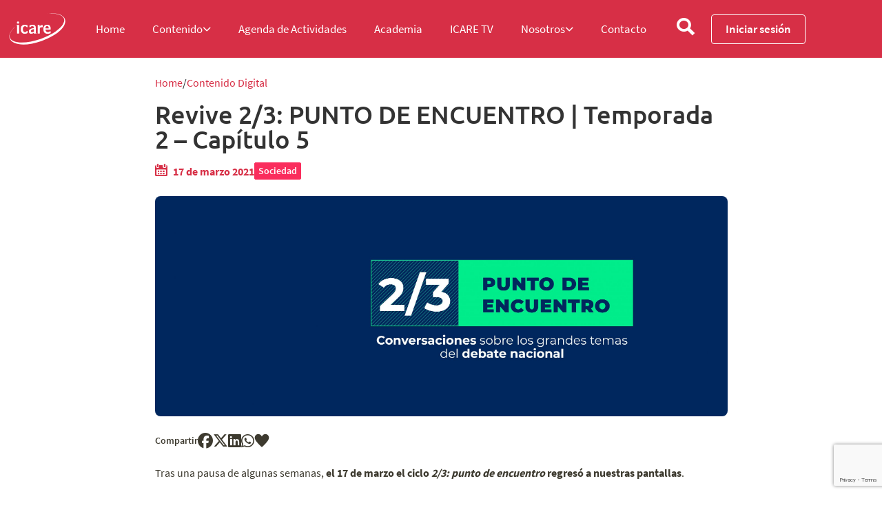

--- FILE ---
content_type: text/html; charset=UTF-8
request_url: https://www.icare.cl/contenido-digital/revive-2-3-c5-t2-participacion/
body_size: 15401
content:
<!DOCTYPE html>
<html lang="es">
<head>
	<meta charset="utf-8">
	<meta name="description" content="Instituto Chileno de Administración Racional de Empresas">
	<meta name="viewport" content="width=device-width, initial-scale=1">
	<link rel="stylesheet" href="https://www.icare.cl/assets/themes/icare-chile/style.css" type="text/css" media="screen" />
	<meta name='robots' content='index, follow, max-image-preview:large, max-snippet:-1, max-video-preview:-1' />
	<style>img:is([sizes="auto" i], [sizes^="auto," i]) { contain-intrinsic-size: 3000px 1500px }</style>
	
	<!-- This site is optimized with the Yoast SEO plugin v26.2 - https://yoast.com/wordpress/plugins/seo/ -->
	<title>Revive 2/3: PUNTO DE ENCUENTRO | Temporada 2 – Capítulo 5 | ICARE</title>
	<link rel="canonical" href="https://www.icare.cl/contenido-digital/revive-2-3-c5-t2-participacion/" />
	<meta property="og:locale" content="es_ES" />
	<meta property="og:type" content="article" />
	<meta property="og:title" content="Revive 2/3: PUNTO DE ENCUENTRO | Temporada 2 – Capítulo 5 | ICARE" />
	<meta property="og:description" content="&quot;Participación ciudadana y democracia directa&quot; fue el tema que abordamos en el quinto capítulo de la segunda temporada de nuestras conversaciones sobre los grandes debates de nuestro país." />
	<meta property="og:url" content="https://www.icare.cl/contenido-digital/revive-2-3-c5-t2-participacion/" />
	<meta property="og:site_name" content="ICARE" />
	<meta name="twitter:card" content="summary_large_image" />
	<script type="application/ld+json" class="yoast-schema-graph">{"@context":"https://schema.org","@graph":[{"@type":"WebPage","@id":"https://www.icare.cl/contenido-digital/revive-2-3-c5-t2-participacion/","url":"https://www.icare.cl/contenido-digital/revive-2-3-c5-t2-participacion/","name":"Revive 2/3: PUNTO DE ENCUENTRO | Temporada 2 – Capítulo 5 | ICARE","isPartOf":{"@id":"https://www.icare.cl/#website"},"datePublished":"2021-03-17T13:55:00+00:00","breadcrumb":{"@id":"https://www.icare.cl/contenido-digital/revive-2-3-c5-t2-participacion/#breadcrumb"},"inLanguage":"es","potentialAction":[{"@type":"ReadAction","target":["https://www.icare.cl/contenido-digital/revive-2-3-c5-t2-participacion/"]}]},{"@type":"BreadcrumbList","@id":"https://www.icare.cl/contenido-digital/revive-2-3-c5-t2-participacion/#breadcrumb","itemListElement":[{"@type":"ListItem","position":1,"name":"Portada","item":"https://www.icare.cl/"},{"@type":"ListItem","position":2,"name":"Revive 2/3: PUNTO DE ENCUENTRO | Temporada 2 – Capítulo 5"}]},{"@type":"WebSite","@id":"https://www.icare.cl/#website","url":"https://www.icare.cl/","name":"ICARE","description":"Instituto Chileno de Administración Racional de Empresas","potentialAction":[{"@type":"SearchAction","target":{"@type":"EntryPoint","urlTemplate":"https://www.icare.cl/?s={search_term_string}"},"query-input":{"@type":"PropertyValueSpecification","valueRequired":true,"valueName":"search_term_string"}}],"inLanguage":"es"}]}</script>
	<!-- / Yoast SEO plugin. -->


<link rel='dns-prefetch' href='//platform-static.cdn.mdstrm.com' />
<link rel='dns-prefetch' href='//www.google.com' />

<style id='wp-emoji-styles-inline-css' type='text/css'>

	img.wp-smiley, img.emoji {
		display: inline !important;
		border: none !important;
		box-shadow: none !important;
		height: 1em !important;
		width: 1em !important;
		margin: 0 0.07em !important;
		vertical-align: -0.1em !important;
		background: none !important;
		padding: 0 !important;
	}
</style>
<link rel='stylesheet' id='wp-block-library-css' href='https://www.icare.cl/wp-includes/css/dist/block-library/style.min.css?ver=6.8.3' type='text/css' media='all' />
<style id='classic-theme-styles-inline-css' type='text/css'>
/*! This file is auto-generated */
.wp-block-button__link{color:#fff;background-color:#32373c;border-radius:9999px;box-shadow:none;text-decoration:none;padding:calc(.667em + 2px) calc(1.333em + 2px);font-size:1.125em}.wp-block-file__button{background:#32373c;color:#fff;text-decoration:none}
</style>
<style id='global-styles-inline-css' type='text/css'>
:root{--wp--preset--aspect-ratio--square: 1;--wp--preset--aspect-ratio--4-3: 4/3;--wp--preset--aspect-ratio--3-4: 3/4;--wp--preset--aspect-ratio--3-2: 3/2;--wp--preset--aspect-ratio--2-3: 2/3;--wp--preset--aspect-ratio--16-9: 16/9;--wp--preset--aspect-ratio--9-16: 9/16;--wp--preset--color--black: #000000;--wp--preset--color--cyan-bluish-gray: #abb8c3;--wp--preset--color--white: #ffffff;--wp--preset--color--pale-pink: #f78da7;--wp--preset--color--vivid-red: #cf2e2e;--wp--preset--color--luminous-vivid-orange: #ff6900;--wp--preset--color--luminous-vivid-amber: #fcb900;--wp--preset--color--light-green-cyan: #7bdcb5;--wp--preset--color--vivid-green-cyan: #00d084;--wp--preset--color--pale-cyan-blue: #8ed1fc;--wp--preset--color--vivid-cyan-blue: #0693e3;--wp--preset--color--vivid-purple: #9b51e0;--wp--preset--gradient--vivid-cyan-blue-to-vivid-purple: linear-gradient(135deg,rgba(6,147,227,1) 0%,rgb(155,81,224) 100%);--wp--preset--gradient--light-green-cyan-to-vivid-green-cyan: linear-gradient(135deg,rgb(122,220,180) 0%,rgb(0,208,130) 100%);--wp--preset--gradient--luminous-vivid-amber-to-luminous-vivid-orange: linear-gradient(135deg,rgba(252,185,0,1) 0%,rgba(255,105,0,1) 100%);--wp--preset--gradient--luminous-vivid-orange-to-vivid-red: linear-gradient(135deg,rgba(255,105,0,1) 0%,rgb(207,46,46) 100%);--wp--preset--gradient--very-light-gray-to-cyan-bluish-gray: linear-gradient(135deg,rgb(238,238,238) 0%,rgb(169,184,195) 100%);--wp--preset--gradient--cool-to-warm-spectrum: linear-gradient(135deg,rgb(74,234,220) 0%,rgb(151,120,209) 20%,rgb(207,42,186) 40%,rgb(238,44,130) 60%,rgb(251,105,98) 80%,rgb(254,248,76) 100%);--wp--preset--gradient--blush-light-purple: linear-gradient(135deg,rgb(255,206,236) 0%,rgb(152,150,240) 100%);--wp--preset--gradient--blush-bordeaux: linear-gradient(135deg,rgb(254,205,165) 0%,rgb(254,45,45) 50%,rgb(107,0,62) 100%);--wp--preset--gradient--luminous-dusk: linear-gradient(135deg,rgb(255,203,112) 0%,rgb(199,81,192) 50%,rgb(65,88,208) 100%);--wp--preset--gradient--pale-ocean: linear-gradient(135deg,rgb(255,245,203) 0%,rgb(182,227,212) 50%,rgb(51,167,181) 100%);--wp--preset--gradient--electric-grass: linear-gradient(135deg,rgb(202,248,128) 0%,rgb(113,206,126) 100%);--wp--preset--gradient--midnight: linear-gradient(135deg,rgb(2,3,129) 0%,rgb(40,116,252) 100%);--wp--preset--font-size--small: 13px;--wp--preset--font-size--medium: 20px;--wp--preset--font-size--large: 36px;--wp--preset--font-size--x-large: 42px;--wp--preset--spacing--20: 0.44rem;--wp--preset--spacing--30: 0.67rem;--wp--preset--spacing--40: 1rem;--wp--preset--spacing--50: 1.5rem;--wp--preset--spacing--60: 2.25rem;--wp--preset--spacing--70: 3.38rem;--wp--preset--spacing--80: 5.06rem;--wp--preset--shadow--natural: 6px 6px 9px rgba(0, 0, 0, 0.2);--wp--preset--shadow--deep: 12px 12px 50px rgba(0, 0, 0, 0.4);--wp--preset--shadow--sharp: 6px 6px 0px rgba(0, 0, 0, 0.2);--wp--preset--shadow--outlined: 6px 6px 0px -3px rgba(255, 255, 255, 1), 6px 6px rgba(0, 0, 0, 1);--wp--preset--shadow--crisp: 6px 6px 0px rgba(0, 0, 0, 1);}:where(.is-layout-flex){gap: 0.5em;}:where(.is-layout-grid){gap: 0.5em;}body .is-layout-flex{display: flex;}.is-layout-flex{flex-wrap: wrap;align-items: center;}.is-layout-flex > :is(*, div){margin: 0;}body .is-layout-grid{display: grid;}.is-layout-grid > :is(*, div){margin: 0;}:where(.wp-block-columns.is-layout-flex){gap: 2em;}:where(.wp-block-columns.is-layout-grid){gap: 2em;}:where(.wp-block-post-template.is-layout-flex){gap: 1.25em;}:where(.wp-block-post-template.is-layout-grid){gap: 1.25em;}.has-black-color{color: var(--wp--preset--color--black) !important;}.has-cyan-bluish-gray-color{color: var(--wp--preset--color--cyan-bluish-gray) !important;}.has-white-color{color: var(--wp--preset--color--white) !important;}.has-pale-pink-color{color: var(--wp--preset--color--pale-pink) !important;}.has-vivid-red-color{color: var(--wp--preset--color--vivid-red) !important;}.has-luminous-vivid-orange-color{color: var(--wp--preset--color--luminous-vivid-orange) !important;}.has-luminous-vivid-amber-color{color: var(--wp--preset--color--luminous-vivid-amber) !important;}.has-light-green-cyan-color{color: var(--wp--preset--color--light-green-cyan) !important;}.has-vivid-green-cyan-color{color: var(--wp--preset--color--vivid-green-cyan) !important;}.has-pale-cyan-blue-color{color: var(--wp--preset--color--pale-cyan-blue) !important;}.has-vivid-cyan-blue-color{color: var(--wp--preset--color--vivid-cyan-blue) !important;}.has-vivid-purple-color{color: var(--wp--preset--color--vivid-purple) !important;}.has-black-background-color{background-color: var(--wp--preset--color--black) !important;}.has-cyan-bluish-gray-background-color{background-color: var(--wp--preset--color--cyan-bluish-gray) !important;}.has-white-background-color{background-color: var(--wp--preset--color--white) !important;}.has-pale-pink-background-color{background-color: var(--wp--preset--color--pale-pink) !important;}.has-vivid-red-background-color{background-color: var(--wp--preset--color--vivid-red) !important;}.has-luminous-vivid-orange-background-color{background-color: var(--wp--preset--color--luminous-vivid-orange) !important;}.has-luminous-vivid-amber-background-color{background-color: var(--wp--preset--color--luminous-vivid-amber) !important;}.has-light-green-cyan-background-color{background-color: var(--wp--preset--color--light-green-cyan) !important;}.has-vivid-green-cyan-background-color{background-color: var(--wp--preset--color--vivid-green-cyan) !important;}.has-pale-cyan-blue-background-color{background-color: var(--wp--preset--color--pale-cyan-blue) !important;}.has-vivid-cyan-blue-background-color{background-color: var(--wp--preset--color--vivid-cyan-blue) !important;}.has-vivid-purple-background-color{background-color: var(--wp--preset--color--vivid-purple) !important;}.has-black-border-color{border-color: var(--wp--preset--color--black) !important;}.has-cyan-bluish-gray-border-color{border-color: var(--wp--preset--color--cyan-bluish-gray) !important;}.has-white-border-color{border-color: var(--wp--preset--color--white) !important;}.has-pale-pink-border-color{border-color: var(--wp--preset--color--pale-pink) !important;}.has-vivid-red-border-color{border-color: var(--wp--preset--color--vivid-red) !important;}.has-luminous-vivid-orange-border-color{border-color: var(--wp--preset--color--luminous-vivid-orange) !important;}.has-luminous-vivid-amber-border-color{border-color: var(--wp--preset--color--luminous-vivid-amber) !important;}.has-light-green-cyan-border-color{border-color: var(--wp--preset--color--light-green-cyan) !important;}.has-vivid-green-cyan-border-color{border-color: var(--wp--preset--color--vivid-green-cyan) !important;}.has-pale-cyan-blue-border-color{border-color: var(--wp--preset--color--pale-cyan-blue) !important;}.has-vivid-cyan-blue-border-color{border-color: var(--wp--preset--color--vivid-cyan-blue) !important;}.has-vivid-purple-border-color{border-color: var(--wp--preset--color--vivid-purple) !important;}.has-vivid-cyan-blue-to-vivid-purple-gradient-background{background: var(--wp--preset--gradient--vivid-cyan-blue-to-vivid-purple) !important;}.has-light-green-cyan-to-vivid-green-cyan-gradient-background{background: var(--wp--preset--gradient--light-green-cyan-to-vivid-green-cyan) !important;}.has-luminous-vivid-amber-to-luminous-vivid-orange-gradient-background{background: var(--wp--preset--gradient--luminous-vivid-amber-to-luminous-vivid-orange) !important;}.has-luminous-vivid-orange-to-vivid-red-gradient-background{background: var(--wp--preset--gradient--luminous-vivid-orange-to-vivid-red) !important;}.has-very-light-gray-to-cyan-bluish-gray-gradient-background{background: var(--wp--preset--gradient--very-light-gray-to-cyan-bluish-gray) !important;}.has-cool-to-warm-spectrum-gradient-background{background: var(--wp--preset--gradient--cool-to-warm-spectrum) !important;}.has-blush-light-purple-gradient-background{background: var(--wp--preset--gradient--blush-light-purple) !important;}.has-blush-bordeaux-gradient-background{background: var(--wp--preset--gradient--blush-bordeaux) !important;}.has-luminous-dusk-gradient-background{background: var(--wp--preset--gradient--luminous-dusk) !important;}.has-pale-ocean-gradient-background{background: var(--wp--preset--gradient--pale-ocean) !important;}.has-electric-grass-gradient-background{background: var(--wp--preset--gradient--electric-grass) !important;}.has-midnight-gradient-background{background: var(--wp--preset--gradient--midnight) !important;}.has-small-font-size{font-size: var(--wp--preset--font-size--small) !important;}.has-medium-font-size{font-size: var(--wp--preset--font-size--medium) !important;}.has-large-font-size{font-size: var(--wp--preset--font-size--large) !important;}.has-x-large-font-size{font-size: var(--wp--preset--font-size--x-large) !important;}
:where(.wp-block-post-template.is-layout-flex){gap: 1.25em;}:where(.wp-block-post-template.is-layout-grid){gap: 1.25em;}
:where(.wp-block-columns.is-layout-flex){gap: 2em;}:where(.wp-block-columns.is-layout-grid){gap: 2em;}
:root :where(.wp-block-pullquote){font-size: 1.5em;line-height: 1.6;}
</style>
<link rel='stylesheet' id='reactor-main-css' href='https://www.icare.cl/assets/themes/icare-chile/assets/css/main.min.css?ver=1757432417' type='text/css' media='all' />
<script type="text/javascript" src="https://www.google.com/recaptcha/api.js?render=6Lfd82cqAAAAAKkuDQOCEiVEDffCVA0ylzyGXGhe&amp;ver=1.0.0" id="reactor-recaptcha-js"></script>
<link rel="https://api.w.org/" href="https://www.icare.cl/wp-json/" /><link rel="alternate" title="oEmbed (JSON)" type="application/json+oembed" href="https://www.icare.cl/wp-json/oembed/1.0/embed?url=https%3A%2F%2Fwww.icare.cl%2Fcontenido-digital%2Frevive-2-3-c5-t2-participacion%2F" />
<link rel="alternate" title="oEmbed (XML)" type="text/xml+oembed" href="https://www.icare.cl/wp-json/oembed/1.0/embed?url=https%3A%2F%2Fwww.icare.cl%2Fcontenido-digital%2Frevive-2-3-c5-t2-participacion%2F&#038;format=xml" />
<link rel="icon" href="https://www.icare.cl/assets/uploads/2025/02/cropped-favicon_ICARE_1-32x32.png" sizes="32x32" />
<link rel="icon" href="https://www.icare.cl/assets/uploads/2025/02/cropped-favicon_ICARE_1-192x192.png" sizes="192x192" />
<link rel="apple-touch-icon" href="https://www.icare.cl/assets/uploads/2025/02/cropped-favicon_ICARE_1-180x180.png" />
<meta name="msapplication-TileImage" content="https://www.icare.cl/assets/uploads/2025/02/cropped-favicon_ICARE_1-270x270.png" />
<!-- ICARE Google Tag Manager -->
<script>(function(w,d,s,l,i){w[l]=w[l]||[];w[l].push({'gtm.start':
new Date().getTime(),event:'gtm.js'});var f=d.getElementsByTagName(s)[0],
j=d.createElement(s),dl=l!='dataLayer'?'&l='+l:'';j.async=true;j.src=
'https://www.googletagmanager.com/gtm.js?id='+i+dl;f.parentNode.insertBefore(j,f);
})(window,document,'script','dataLayer','GTM-TFQ6PV8');</script>
<!-- End Google Tag Manager -->	
<meta name="generator" content="WP Rocket 3.20.0.2" data-wpr-features="wpr_preload_links wpr_desktop" /></head>
<body class="wp-singular contenido-template-default single single-contenido postid-2904 wp-theme-icare-chile">
<!-- ICARE FF Google Tag Manager (noscript) -->
<noscript><iframe src="https://www.googletagmanager.com/ns.html?id=GTM-TFQ6PV8"
height="0" width="0" style="display:none;visibility:hidden"></iframe></noscript>
<!-- End Google Tag Manager (noscript) -->
<header data-rocket-location-hash="9496dc44cbda5cdebb84f02bfc4ab41b" class="header">
	<div data-rocket-location-hash="1dd8f2eda188decfc5401784850d7ec5" class="container container-extra">
		<div data-rocket-location-hash="78721b30f5272fb016cadc14bfc0f115" class="row align-items-center">
			<div class="col-6 col-md-2 col-xl-1">
				<a href="https://www.icare.cl" class="logo">
					<img src="https://www.icare.cl/assets/themes/icare-chile/assets/img/logo.svg" class="logo__img" alt="">
				</a>
			</div>
			<div class="d-none d-xl-flex col-md-10 col-xl-11">				
					
	
		<nav class="menu">
			<ul class="menu__ul">
				
					
												
						<li class="menu__li">
							<a href="https://www.icare.cl/" target="" class="menu__link fs-17 ">
								<span class="menu__span">Home</span>
															</a>
													</li>
									
					
												
						<li class="menu__li">
							<a href="https://www.icare.cl/contenidos-digital/" target="" class="menu__link fs-17 ">
								<span class="menu__span">Contenido</span>
																	<span class="icon-chevron-down fs-12"></span>
															</a>
															<ul class="submenu">

																																																									
																						
											<li class="submenu__li">
												<a href="https://www.icare.cl/contenidos-digital/?texto=&#038;area=&#038;tipo=40&#038;fecha=#seccion-3" class="submenu__link ">
													<div class="d-flex align-items-center justify-content-between">
														Doble Click Económico																											</div>
												</a>

												
											</li>

																													
																						
											<li class="submenu__li">
												<a href="https://www.icare.cl/banquete/" class="submenu__link ">
													<div class="d-flex align-items-center justify-content-between">
														El Banquete																													<span class="icon-chevron-right fs-12"></span>
																											</div>
												</a>

												
													
													<ul class="submenu submenu--dos submenu--dos">
																																																																																																																																																	
																																<li class="submenu__li">
																	<a href="https://www.icare.cl/el-banquete-edicion-2/" class="submenu__link">
																		El Banquete II · Un segundo viaje de sabores y palabras																	</a>
																</li>

																																												
																																<li class="submenu__li">
																	<a href="https://www.icare.cl/banquete/" class="submenu__link">
																		El Banquete																	</a>
																</li>

																																																																																																																																																																																																																																																																																																																																																																																																																																																																																																																																																																																																																																																																																																																																																																																															</ul>
												
											</li>

																																																																			
																						
											<li class="submenu__li">
												<a href="https://www.icare.cl/contenidos-digital/?texto=&#038;area=&#038;tipo=41&#038;fecha=#seccion-3" class="submenu__link ">
													<div class="d-flex align-items-center justify-content-between">
														En Persona																											</div>
												</a>

												
											</li>

																													
																						
											<li class="submenu__li">
												<a href="https://www.icare.cl/contenidos-digital/?texto=&#038;area=&#038;tipo=42&#038;fecha=#seccion-3" class="submenu__link ">
													<div class="d-flex align-items-center justify-content-between">
														IMCE																											</div>
												</a>

												
											</li>

																													
																						
											<li class="submenu__li">
												<a href="https://www.icare.cl/contenidos-digital/?texto=&#038;area=&#038;tipo=43&#038;fecha=#seccion-3" class="submenu__link ">
													<div class="d-flex align-items-center justify-content-between">
														Investigaciones																											</div>
												</a>

												
											</li>

																													
																						
											<li class="submenu__li">
												<a href="https://www.icare.cl/contenidos-digital/?texto=&#038;area=&#038;tipo=44&#038;fecha=#seccion-3" class="submenu__link ">
													<div class="d-flex align-items-center justify-content-between">
														Notas																											</div>
												</a>

												
											</li>

																													
																						
											<li class="submenu__li">
												<a href="https://www.icare.cl/contenidos-digital/?texto=&#038;area=&#038;tipo=45&#038;fecha=#seccion-3" class="submenu__link ">
													<div class="d-flex align-items-center justify-content-between">
														Videos																											</div>
												</a>

												
											</li>

																																																																																																																																																																																																																																																																																																																																																																																																															
								</ul>
													</li>
									
									
									
									
									
									
									
									
									
									
					
												
						<li class="menu__li">
							<a href="https://www.icare.cl/agenda-de-actividades/" target="" class="menu__link fs-17 ">
								<span class="menu__span">Agenda de Actividades</span>
															</a>
													</li>
									
					
												
						<li class="menu__li">
							<a href="https://www.icare.cl/capacitaciones/" target="" class="menu__link fs-17 ">
								<span class="menu__span">Academia</span>
															</a>
													</li>
									
					
												
						<li class="menu__li">
							<a href="https://www.icare.cl/icare-tv/" target="" class="menu__link fs-17 ">
								<span class="menu__span">ICARE TV</span>
															</a>
													</li>
									
					
												
						<li class="menu__li">
							<a href="https://www.icare.cl/nosotros/" target="" class="menu__link fs-17 ">
								<span class="menu__span">Nosotros</span>
																	<span class="icon-chevron-down fs-12"></span>
															</a>
															<ul class="submenu">

																																																																																																																																																																																																																																																																																																																
																						
											<li class="submenu__li">
												<a href="https://www.icare.cl/nosotros/sobre-icare/" class="submenu__link ">
													<div class="d-flex align-items-center justify-content-between">
														Sobre ICARE																													<span class="icon-chevron-right fs-12"></span>
																											</div>
												</a>

												
													
													<ul class="submenu submenu--dos submenu--dos-izq">
																																																																																																																																																																																																																																																																																																																																																																																																																																																																																																													
																																<li class="submenu__li">
																	<a href="https://www.icare.cl/sobre-icare/#seccion-2" class="submenu__link">
																		Historia																	</a>
																</li>

																																												
																																<li class="submenu__li">
																	<a href="https://www.icare.cl/sobre-icare/#seccion-3" class="submenu__link">
																		Valores																	</a>
																</li>

																																												
																																<li class="submenu__li">
																	<a href="https://www.icare.cl/sobre-icare/#seccion-4" class="submenu__link">
																		Estatutos																	</a>
																</li>

																																																																																																																																																																																																																																																																																																																																																																																																						</ul>
												
											</li>

																																																																																						
																						
											<li class="submenu__li">
												<a href="https://www.icare.cl/directorio-y-administracion/" class="submenu__link ">
													<div class="d-flex align-items-center justify-content-between">
														Directorio y administración																											</div>
												</a>

												
											</li>

																													
																						
											<li class="submenu__li">
												<a href="https://www.icare.cl/nosotros/#seccion-5" class="submenu__link ">
													<div class="d-flex align-items-center justify-content-between">
														Circulos																													<span class="icon-chevron-right fs-12"></span>
																											</div>
												</a>

												
													
													<ul class="submenu submenu--dos submenu--dos-izq">
																																																																																																																																																																																																																																																																																																																																																																																																																																																																																																																																																																																																																																																														
																																<li class="submenu__li">
																	<a href="https://www.icare.cl/nosotros/circulo-legal/" class="submenu__link">
																		Círculo Legal																	</a>
																</li>

																																												
																																<li class="submenu__li">
																	<a href="https://www.icare.cl/nosotros/circulo-asuntos-corporativos/" class="submenu__link">
																		Círculo Asuntos Corporativos																	</a>
																</li>

																																												
																																<li class="submenu__li">
																	<a href="https://www.icare.cl/nosotros/circulo-de-economia-y-finanzas/" class="submenu__link">
																		Círculo de Economía y Finanzas																	</a>
																</li>

																																												
																																<li class="submenu__li">
																	<a href="https://www.icare.cl/nosotros/circulo-de-innovacion/" class="submenu__link">
																		Círculo de Innovación																	</a>
																</li>

																																												
																																<li class="submenu__li">
																	<a href="https://www.icare.cl/nosotros/circulo-de-personas-y-organizacion/" class="submenu__link">
																		Círculo de Personas y Organización																	</a>
																</li>

																																												
																																<li class="submenu__li">
																	<a href="https://www.icare.cl/nosotros/circulo-de-marketing/" class="submenu__link">
																		Círculo de Marketing																	</a>
																</li>

																																																																																																																																																														</ul>
												
											</li>

																																																																																																																																															
																						
											<li class="submenu__li">
												<a href="https://www.icare.cl/nosotros/grupo-economia-plateada/" class="submenu__link ">
													<div class="d-flex align-items-center justify-content-between">
														Grupo Economía Plateada																											</div>
												</a>

												
											</li>

																													
																						
											<li class="submenu__li">
												<a href="https://www.icare.cl/nosotros/socios/" class="submenu__link ">
													<div class="d-flex align-items-center justify-content-between">
														Socios																											</div>
												</a>

												
											</li>

																													
																						
											<li class="submenu__li">
												<a href="https://www.icare.cl/nosotros/premios-icare/" class="submenu__link ">
													<div class="d-flex align-items-center justify-content-between">
														Premio ICARE																											</div>
												</a>

												
											</li>

																																						
								</ul>
													</li>
									
									
									
									
									
									
									
									
									
									
									
									
									
									
									
									
					
												
						<li class="menu__li">
							<a href="https://www.icare.cl/contacto/" target="" class="menu__link fs-17 ">
								<span class="menu__span">Contacto</span>
															</a>
													</li>
													<li class="menu__li ms-4">
					<button class="js-toggle-buscador boton-busqueda">
						<span class="icon-search"></span>
					</button>
				</li>
				<li class="menu__li ms-4">
											<a href="" class="boton-sesion fs-17 py-2">Iniciar sesión</a>
									</li>
			</ul>
		</nav>

				</div>
			<div class="d-xl-none col-6 col-md-10 align-end">
				<div class="d-flex justify-content-end align-items-center gap-4">
					<button class="js-toggle-buscador boton-busqueda fs-0">
						<span class="icon-search"></span>
					</button>
					<button class="boton-menu" data-bs-toggle="offcanvas" data-bs-target="#offcanvas-mobile" role="button" aria-controls="offcanvasExample">
						<span id="js-icono-menu" class="icon-menu boton-menu__icono"></span>
						<span id="js-icono-cerrar" class="icon-close boton-menu__icono boton-menu__icono--inactivo"></span>
					</button>
				</div>
			</div>
		</div>
	</div>
	<div id="js-buscador"class="buscador">
		<div data-rocket-location-hash="8432c89bead09ccfde8d829b94fbab97" class="container container-extra px-0 px-md-auto">
			<div class="row align-items-center justify-content-end mx-0 mx-md-auto g-0">
				<div class="d-none d-md-block col-md-2 col-xl-1">
					<a href="https://www.icare.cl" class="logo">
						<img src="https://www.icare.cl/assets/themes/icare-chile/assets/img/logo.svg" class="logo__img" alt="">
					</a>
				</div>
				<div class="col-md-10 col-xl-11">
					<div class="w-100 bg-rojo">
						<div class="buscador__container">
							<search>
								<form action="https://www.icare.cl/busqueda/" class="buscador__search px-auto px-md-5">
																		<input type="text" class="input-buscar input-buscar--color-blanco px-0" name="buscar" placeholder="¿Qué estás buscando?" value="">
									<button class="boton-busqueda flex-grow-0 flex-shrink-0 fs-0" type="submit">
										<span class="icon-search"></span>
									</button>
									<button class="js-toggle-buscador boton-menu flex-grow-0 flex-shrink-0">
										<span class="icon-close boton-menu__icono"></span>
									</button>
								</form>
							</search>
							<div class="buscador__interes py-4 px-auto px-md-5">
																	<h3 class="text-white fs-20 d-flex align-items-center gap-2 fst-italic mb-3">
										<span class="icon-link fs-18"></span>
										<span>Links de Interés</span>
									</h3>
																									<ul class="link-interes">
																					<li class="link-interes__li">
																									<a href="https://www.icare.cl/busqueda/?buscar&#038;tipo=contenido#seccion-1" class="link-interes__link" target="">
														Contenido Digital													</a>
																							</li>
																					<li class="link-interes__li">
																									<a href="https://www.icare.cl/busqueda/?buscar&#038;tipo=actividad#seccion-1" class="link-interes__link" target="">
														Agenda de Actividades													</a>
																							</li>
																					<li class="link-interes__li">
																									<a href="https://www.icare.cl/busqueda/?buscar&#038;tipo=capacitacion#seccion-1" class="link-interes__link" target="">
														Capacitaciones													</a>
																							</li>
																			</ul>
															</div>
						</div>
					</div>
				</div>
			</div>			
		</div>
	</div>
</header>
<div data-rocket-location-hash="3770ade0bb105a1a684912f468dafcb2" class="offcanvas offcanvas-end d-xxl-none offcanvas-mobile" tabindex="-1" data-bs-backdrop="false" id="offcanvas-mobile" aria-labelledby="offcanvasExampleLabel">
	<div data-rocket-location-hash="a0511e3979085a1f85d89e38829d1311" class="offcanvas-body">
					
	        <nav>
            <ul class="menu-mobile">
                					
												                        
                        <li class="menu-mobile__li js-menu-mobile-li">
                            <a href="https://www.icare.cl/" target="" class="menu-mobile__link  ">
                                Home                                                            </a>
                                                    </li>

                                    					
												                        
                        <li class="menu-mobile__li js-menu-mobile-li">
                            <a href="https://www.icare.cl/contenidos-digital/" target="" class="menu-mobile__link js-toggle-submenu ">
                                Contenido                                                                    <span class="icon-chevron-right fs-16"></span>
                                                            </a>
                            
                                <ul class="menu-mobile-submenu">

                                    <li class="menu-mobile__li">
                                        <a href="" class="menu-mobile__link fw-light fs-18 js-toggle-submenu justify-content-start gap-2">
                                            <span class="icon-chevron-left fs-16"></span>
                                            Menú principal                                        </a>
                                    </li>
                                    <li class="menu-mobile__li">
                                        <a href="https://www.icare.cl/contenidos-digital/" class="menu-mobile__link fw-light fs-20 gap-3">
                                            <span class="fw-bold">Ir a Contenido</span>
                                            <span class="icon-arrow-left menu-mobile__icono-derecho fs-16"></span>
                                        </a>
                                    </li>
                                    										                                    										                                    										
																						                                            
                                            <li class="menu-mobile__li js-menu-mobile-li">
                                                <a href="https://www.icare.cl/contenidos-digital/?texto=&#038;area=&#038;tipo=40&#038;fecha=#seccion-3" target="" class="menu-mobile__link  ">
                                                    Doble Click Económico                                                                                                    </a>
                                                                                            </li>

                                                                            										
																						                                            
                                            <li class="menu-mobile__li js-menu-mobile-li">
                                                <a href="https://www.icare.cl/banquete/" target="" class="menu-mobile__link js-toggle-submenu ">
                                                    El Banquete                                                                                                            <span class="icon-chevron-right fs-16"></span>
                                                                                                    </a>
                                                
                                                    <ul class="menu-mobile-submenu">
                                                        <li class="menu-mobile__li">
                                                            <a href="" class="menu-mobile__link fw-light fs-18 js-toggle-submenu justify-content-start gap-2">
                                                                <span class="icon-chevron-left fs-16"></span>
                                                                El Banquete                                                            </a>
                                                        </li>
                                                        <li class="menu-mobile__li">
                                                            <a href="https://www.icare.cl/banquete/" class="menu-mobile__link fw-light fs-20 gap-3">
                                                                <span class="fw-bold">Ir a El Banquete</span>
                                                                <span class="icon-arrow-left menu-mobile__icono-derecho fs-16"></span>
                                                            </a>
                                                        </li>
                                                                                                                                                                                                                                                                                                                                                                                                                                                                                                                                                                                                    
                                                                
                                                                <li class="menu-mobile__li">
                                                                    <a href="https://www.icare.cl/el-banquete-edicion-2/" target="" class="menu-mobile__link ">
                                                                    El Banquete II · Un segundo viaje de sabores y palabras                                                                    </a>
                                                                </li>

                                                                                                                                                                                
                                                                
                                                                <li class="menu-mobile__li">
                                                                    <a href="https://www.icare.cl/banquete/" target="" class="menu-mobile__link ">
                                                                    El Banquete                                                                    </a>
                                                                </li>

                                                                                                                                                                                                                                                                                                                                                                                                                                                                                                                                                                                                                                                                                                                                                                                                                                                                                                                                                                                                                                                                                                                                                                                                                                                                                                                                                                                                                                                                                                                                                                                                                                                                                                                                                                                                                                                                                                                                                                                                                                                                                                                                                                                                                                                                                                                                                                                                                                                                                                                                                                                                                                                                                                                                                                                                                                                                                                                                                                                                                                                                                                                                                                                            </ul>

                                                                                            </li>

                                                                            										                                    										                                    										
																						                                            
                                            <li class="menu-mobile__li js-menu-mobile-li">
                                                <a href="https://www.icare.cl/contenidos-digital/?texto=&#038;area=&#038;tipo=41&#038;fecha=#seccion-3" target="" class="menu-mobile__link  ">
                                                    En Persona                                                                                                    </a>
                                                                                            </li>

                                                                            										
																						                                            
                                            <li class="menu-mobile__li js-menu-mobile-li">
                                                <a href="https://www.icare.cl/contenidos-digital/?texto=&#038;area=&#038;tipo=42&#038;fecha=#seccion-3" target="" class="menu-mobile__link  ">
                                                    IMCE                                                                                                    </a>
                                                                                            </li>

                                                                            										
																						                                            
                                            <li class="menu-mobile__li js-menu-mobile-li">
                                                <a href="https://www.icare.cl/contenidos-digital/?texto=&#038;area=&#038;tipo=43&#038;fecha=#seccion-3" target="" class="menu-mobile__link  ">
                                                    Investigaciones                                                                                                    </a>
                                                                                            </li>

                                                                            										
																						                                            
                                            <li class="menu-mobile__li js-menu-mobile-li">
                                                <a href="https://www.icare.cl/contenidos-digital/?texto=&#038;area=&#038;tipo=44&#038;fecha=#seccion-3" target="" class="menu-mobile__link  ">
                                                    Notas                                                                                                    </a>
                                                                                            </li>

                                                                            										
																						                                            
                                            <li class="menu-mobile__li js-menu-mobile-li">
                                                <a href="https://www.icare.cl/contenidos-digital/?texto=&#038;area=&#038;tipo=45&#038;fecha=#seccion-3" target="" class="menu-mobile__link  ">
                                                    Videos                                                                                                    </a>
                                                                                            </li>

                                                                            										                                    										                                    										                                    										                                    										                                    										                                    										                                    										                                    										                                    										                                    										                                    										                                    										                                    										                                    										                                    										                                    										                                    										                                    										                                    										                                                                    </ul>

                                                    </li>

                                    					                					                					                					                					                					                					                					                					                					
												                        
                        <li class="menu-mobile__li js-menu-mobile-li">
                            <a href="https://www.icare.cl/agenda-de-actividades/" target="" class="menu-mobile__link  ">
                                Agenda de Actividades                                                            </a>
                                                    </li>

                                    					
												                        
                        <li class="menu-mobile__li js-menu-mobile-li">
                            <a href="https://www.icare.cl/capacitaciones/" target="" class="menu-mobile__link  ">
                                Academia                                                            </a>
                                                    </li>

                                    					
												                        
                        <li class="menu-mobile__li js-menu-mobile-li">
                            <a href="https://www.icare.cl/icare-tv/" target="" class="menu-mobile__link  ">
                                ICARE TV                                                            </a>
                                                    </li>

                                    					
												                        
                        <li class="menu-mobile__li js-menu-mobile-li">
                            <a href="https://www.icare.cl/nosotros/" target="" class="menu-mobile__link js-toggle-submenu ">
                                Nosotros                                                                    <span class="icon-chevron-right fs-16"></span>
                                                            </a>
                            
                                <ul class="menu-mobile-submenu">

                                    <li class="menu-mobile__li">
                                        <a href="" class="menu-mobile__link fw-light fs-18 js-toggle-submenu justify-content-start gap-2">
                                            <span class="icon-chevron-left fs-16"></span>
                                            Menú principal                                        </a>
                                    </li>
                                    <li class="menu-mobile__li">
                                        <a href="https://www.icare.cl/nosotros/" class="menu-mobile__link fw-light fs-20 gap-3">
                                            <span class="fw-bold">Ir a Nosotros</span>
                                            <span class="icon-arrow-left menu-mobile__icono-derecho fs-16"></span>
                                        </a>
                                    </li>
                                    										                                    										                                    										                                    										                                    										                                    										                                    										                                    										                                    										                                    										                                    										                                    										                                    										                                    										                                    										                                    										
																						                                            
                                            <li class="menu-mobile__li js-menu-mobile-li">
                                                <a href="https://www.icare.cl/nosotros/sobre-icare/" target="" class="menu-mobile__link js-toggle-submenu ">
                                                    Sobre ICARE                                                                                                            <span class="icon-chevron-right fs-16"></span>
                                                                                                    </a>
                                                
                                                    <ul class="menu-mobile-submenu">
                                                        <li class="menu-mobile__li">
                                                            <a href="" class="menu-mobile__link fw-light fs-18 js-toggle-submenu justify-content-start gap-2">
                                                                <span class="icon-chevron-left fs-16"></span>
                                                                Sobre ICARE                                                            </a>
                                                        </li>
                                                        <li class="menu-mobile__li">
                                                            <a href="https://www.icare.cl/nosotros/sobre-icare/" class="menu-mobile__link fw-light fs-20 gap-3">
                                                                <span class="fw-bold">Ir a Sobre ICARE</span>
                                                                <span class="icon-arrow-left menu-mobile__icono-derecho fs-16"></span>
                                                            </a>
                                                        </li>
                                                                                                                                                                                                                                                                                                                                                                                                                                                                                                                                                                                                                                                                                                                                                                                                                                                                                                                                                                                                                                                                                                                                                                                                                                                                                                                                                                                                                                                                                                                                                                                                                                                                                                                                                                                                                                                                                                                                                                                                                                                    
                                                                
                                                                <li class="menu-mobile__li">
                                                                    <a href="https://www.icare.cl/sobre-icare/#seccion-2" target="" class="menu-mobile__link ">
                                                                    Historia                                                                    </a>
                                                                </li>

                                                                                                                                                                                
                                                                
                                                                <li class="menu-mobile__li">
                                                                    <a href="https://www.icare.cl/sobre-icare/#seccion-3" target="" class="menu-mobile__link ">
                                                                    Valores                                                                    </a>
                                                                </li>

                                                                                                                                                                                
                                                                
                                                                <li class="menu-mobile__li">
                                                                    <a href="https://www.icare.cl/sobre-icare/#seccion-4" target="" class="menu-mobile__link ">
                                                                    Estatutos                                                                    </a>
                                                                </li>

                                                                                                                                                                                                                                                                                                                                                                                                                                                                                                                                                                                                                                                                                                                                                                                                                                                                                                                                                                                                                                                                                                                                                                                                                                                                                                                                                                                                                                                                                                                                                                                                                        </ul>

                                                                                            </li>

                                                                            										                                    										                                    										                                    										
																						                                            
                                            <li class="menu-mobile__li js-menu-mobile-li">
                                                <a href="https://www.icare.cl/directorio-y-administracion/" target="" class="menu-mobile__link  ">
                                                    Directorio y administración                                                                                                    </a>
                                                                                            </li>

                                                                            										
																						                                            
                                            <li class="menu-mobile__li js-menu-mobile-li">
                                                <a href="https://www.icare.cl/nosotros/#seccion-5" target="" class="menu-mobile__link js-toggle-submenu ">
                                                    Circulos                                                                                                            <span class="icon-chevron-right fs-16"></span>
                                                                                                    </a>
                                                
                                                    <ul class="menu-mobile-submenu">
                                                        <li class="menu-mobile__li">
                                                            <a href="" class="menu-mobile__link fw-light fs-18 js-toggle-submenu justify-content-start gap-2">
                                                                <span class="icon-chevron-left fs-16"></span>
                                                                Circulos                                                            </a>
                                                        </li>
                                                        <li class="menu-mobile__li">
                                                            <a href="https://www.icare.cl/nosotros/#seccion-5" class="menu-mobile__link fw-light fs-20 gap-3">
                                                                <span class="fw-bold">Ir a Circulos</span>
                                                                <span class="icon-arrow-left menu-mobile__icono-derecho fs-16"></span>
                                                            </a>
                                                        </li>
                                                                                                                                                                                                                                                                                                                                                                                                                                                                                                                                                                                                                                                                                                                                                                                                                                                                                                                                                                                                                                                                                                                                                                                                                                                                                                                                                                                                                                                                                                                                                                                                                                                                                                                                                                                                                                                                                                                                                                                                                                                                                                                                                                                                                                                                                                                                                                                                                                                                                                                                                                                                                                                        
                                                                
                                                                <li class="menu-mobile__li">
                                                                    <a href="https://www.icare.cl/nosotros/circulo-legal/" target="" class="menu-mobile__link ">
                                                                    Círculo Legal                                                                    </a>
                                                                </li>

                                                                                                                                                                                
                                                                
                                                                <li class="menu-mobile__li">
                                                                    <a href="https://www.icare.cl/nosotros/circulo-asuntos-corporativos/" target="" class="menu-mobile__link ">
                                                                    Círculo Asuntos Corporativos                                                                    </a>
                                                                </li>

                                                                                                                                                                                
                                                                
                                                                <li class="menu-mobile__li">
                                                                    <a href="https://www.icare.cl/nosotros/circulo-de-economia-y-finanzas/" target="" class="menu-mobile__link ">
                                                                    Círculo de Economía y Finanzas                                                                    </a>
                                                                </li>

                                                                                                                                                                                
                                                                
                                                                <li class="menu-mobile__li">
                                                                    <a href="https://www.icare.cl/nosotros/circulo-de-innovacion/" target="" class="menu-mobile__link ">
                                                                    Círculo de Innovación                                                                    </a>
                                                                </li>

                                                                                                                                                                                
                                                                
                                                                <li class="menu-mobile__li">
                                                                    <a href="https://www.icare.cl/nosotros/circulo-de-personas-y-organizacion/" target="" class="menu-mobile__link ">
                                                                    Círculo de Personas y Organización                                                                    </a>
                                                                </li>

                                                                                                                                                                                
                                                                
                                                                <li class="menu-mobile__li">
                                                                    <a href="https://www.icare.cl/nosotros/circulo-de-marketing/" target="" class="menu-mobile__link ">
                                                                    Círculo de Marketing                                                                    </a>
                                                                </li>

                                                                                                                                                                                                                                                                                                                                                                                                                                                                                                                                                                                                                                                        </ul>

                                                                                            </li>

                                                                            										                                    										                                    										                                    										                                    										                                    										                                    										
																						                                            
                                            <li class="menu-mobile__li js-menu-mobile-li">
                                                <a href="https://www.icare.cl/nosotros/grupo-economia-plateada/" target="" class="menu-mobile__link  ">
                                                    Grupo Economía Plateada                                                                                                    </a>
                                                                                            </li>

                                                                            										
																						                                            
                                            <li class="menu-mobile__li js-menu-mobile-li">
                                                <a href="https://www.icare.cl/nosotros/socios/" target="" class="menu-mobile__link  ">
                                                    Socios                                                                                                    </a>
                                                                                            </li>

                                                                            										
																						                                            
                                            <li class="menu-mobile__li js-menu-mobile-li">
                                                <a href="https://www.icare.cl/nosotros/premios-icare/" target="" class="menu-mobile__link  ">
                                                    Premio ICARE                                                                                                    </a>
                                                                                            </li>

                                                                            										                                                                    </ul>

                                                    </li>

                                    					                					                					                					                					                					                					                					                					                					                					                					                					                					                					                					
												                        
                        <li class="menu-mobile__li js-menu-mobile-li">
                            <a href="https://www.icare.cl/contacto/" target="" class="menu-mobile__link  ">
                                Contacto                                                            </a>
                                                    </li>

                                                    <li class="menu__li">
											<a href="" class="boton-sesion fs-17 py-2">Iniciar sesión</a>
									</li>
            </ul>
        </nav>

    	</div>
	<div data-rocket-location-hash="23c3ddae5058ecd40abd9108d99af462" class="offcanvas-footer px-3 py-4">
		<!-- <div class="d-flex align-items-center justify-content-center">
			<a href="#" class="boton-sesion fs-17 py-2">
				Iniciar sesión			</a>
		</div> -->
	</div>
</div><div data-rocket-location-hash="3f75d0fb9d64895b6a2d2ea7146f5ad2" class="container pt-4">
    <div data-rocket-location-hash="113b8722f5bc874b1f063e0f0f226866" class="row justify-content-center">
        <div data-rocket-location-hash="ac01f5208ed1be007026bf491cad7877" class="col-xl-9">
            
<nav>
    <ul class="migas">
        <li class="migas__li">
            <a href="#" class="migas__link">Home</a>
        </li>
                                    <li class="migas__li">
                <a href="https://www.icare.cl/contenidos-digital/" class="migas__link">
                    Contenido Digital                </a>
            </li>                
                                                <!-- <li class="migas__li">
            Revive 2/3: PUNTO DE ENCUENTRO | Temporada 2 – Capítulo 5        </li> -->
    </ul>
</nav>            <h1 class="titulo-seccion fs-36 text-negro1 my-3 fw-medium lh-1">
                Revive 2/3: PUNTO DE ENCUENTRO | Temporada 2 – Capítulo 5            </h1>
            <div class="d-flex align-items-center gap-2">
                <p class="fs-16 text-negro1 fw-semibold m-0"><span class="icon-calendar fs-18 text-rojo me-2"></span><span class="text-rojo fw-bold">17 de marzo 2021</span></p>
                                                                                    <a href="https://www.icare.cl/contenidos-digital/?area=37#seccion-3" class="etiqueta-tarjeta etiqueta-tarjeta--link fs-14">
                            Sociedad                        </a>
                                                </div>
        </div>
        <div data-rocket-location-hash="c75f3d976503f2353964af3946261392" class="w-100"></div>      
        <div data-rocket-location-hash="02ef0328ff5f8940c6120ec4b8ba38ab" class="col-md-9 mt-4">
                            <img src="https://www.icare.cl/assets/uploads/2024/11/2800x1080-3-3-scaled.jpg" loading="lazy" class="imagen imagen--border-radius" alt="">
                    </div>        
        <div data-rocket-location-hash="d493eb2117c39b05f0c239cdfc084774" class="w-100"></div>
        <div data-rocket-location-hash="243fe49590e1ffc675ef41244b73e40c" class="col-xl-9 my-4">            
            
<ul class="compartir">
    <li class="compartir__li">Compartir</li>
    <li class="compartir__li">
        <a href="http://www.facebook.com/sharer/sharer.php?u=https://www.icare.cl/contenido-digital/revive-2-3-c5-t2-participacion/" target="_blank" class="compartir__link js-compartir"><span class="icon-facebook compartir__icono"></span></a>
    </li>
    <li class="compartir__li">
        <a href="https://twitter.com/intent/tweet?text=https://www.icare.cl/contenido-digital/revive-2-3-c5-t2-participacion/" class="compartir__link js-compartir" target="_blank"><span class="icon-x-twitter compartir__icono"></span></a>
    </li>
    <li class="compartir__li">
        <a href="https://www.linkedin.com/sharing/share-offsite/?url=https://www.icare.cl/contenido-digital/revive-2-3-c5-t2-participacion/" class="compartir__link js-compartir" target="_blank"><span class="icon-linkedin compartir__icono"></span></a>
    </li>
    <li class="compartir__li">
        <a href="https://wa.me/?text=https://www.icare.cl/contenido-digital/revive-2-3-c5-t2-participacion/" class="compartir__link js-compartir" target="_blank"><span class="icon-whatsapp compartir__icono"></span></a>
    </li>
    <li class="compartir__li" tabindex="0" data-bs-toggle="popover" data-bs-trigger="hover focus" data-bs-content="Inicia sesión para agregar a favoritos">
        <a href="/login/" class="compartir__link  " target="_blank" post-id="2904"><span class="iconh-heart compartir__icono"></span></a>
    </li>
</ul>          
        </div>
    </div>
</div>
<section data-rocket-location-hash="5d1058aee6bd6875cac997768f01bd6a" id="seccion-1" class="py-6 mt-0 mb-0 pt-0 pb-0">
    <div data-rocket-location-hash="9977d61c3ff181bf93d694767789968e" class="container">
        <div data-rocket-location-hash="f4dc890a6659295c62e10cae1583df7a" class="row justify-content-center">
            <div data-rocket-location-hash="4421cf0928dacffa50c1f117d1aee6e0" class="col-xl-9">
                <div class="contenido">
                    <p>Tras una pausa de algunas semanas, <strong>el 17 de marzo el ciclo <em>2/3: punto de encuentro </em>regresó a nuestras pantallas</strong>.</p>
<p>El quinto capítulo de la segunda temporada de este espacio se centró en <strong>un tema que</strong> <strong>guarda mucha relación con el funcionamiento de la Convención Constitucional</strong>.</p>
<p>Sin embargo, también es una materia que tiene mucho que ver con <strong>las disposiciones sustantivas y el contenido de una futura constitución</strong>.</p>
<p><strong>¿Cómo funciona nuestra democracia y cómo nos involucramos los ciudadanos?</strong></p>
<p><strong><em><a href="https://www.icare.cl/encuentro/capitulo-5-2-3-punto-de-encuentro-conversaciones-sobre-los-grandes-temas-del-debate-nacional/" target="_blank" rel="noopener">Participación ciudadana y democracia directa</a></em></strong> fue el tema que decidimos abordar en la quinta entrega de <em>2/3: punto de encuentro.</em></p>
<p style="text-align: center;"><iframe loading="lazy" style="width: 780px; height: 462px; max-width: 100%;" src="https://mdstrm.com/embed/6053a33d3964a1156fff1853" width="300" height="150" frameborder="0" scrolling="no" allowfullscreen="allowfullscreen" data-mce-fragment="1"></iframe></p>
<p>Este programa, emitido por de <a href="https://www.icaretv.cl/" target="_blank" rel="noopener">ICARE TV</a> y <a href="https://www.emol.com/" target="_blank" rel="noopener">Emol</a>, fue conducido por <strong><a href="https://www.uai.cl/autoridad/isabel-aninat/" target="_blank" rel="noopener">Isabel Aninat </a></strong>y contó con la participación de:</p>
<p><strong><a href="http://www.inap.uchile.cl/instituto/cuerpo-academico/118493/maria-cristina-escudero-illanes" target="_blank" rel="noopener">María Cristina Escudero</a> </strong>&#8211; Académica del INAP de la Universidad de Chile.</p>
<p><strong><a href="https://derecho.udd.cl/centro-justicia-constitucional/persona/sergio-verdugo/#!/page=1" target="_blank" rel="noopener">Sergio Verdugo</a> </strong>&#8211; Doctor en Derecho. Académico de la Universidad del Desarrollo.</p>
                </div>
            </div>
        </div>
    </div>
</section>
<div data-rocket-location-hash="4c540835e72d0520b255e1d4586334f4" class="container">
    <hr class="separador">
    <div data-rocket-location-hash="160fd222cb8e537477a8695698d4fda6" class="row justify-content-center py-6">
        <div class="col-xl-9">
            <div class="d-flex gap-3 align-items-center flex-wrap">
                <div>
                    <p class="text-negro3 m-0 fs-14">Etiquetas:</p>
                </div>
                <div>
                    <hr class="separador separador--etiqueta">
                </div>
                <div>
                    <ul class="etiquetas-contenido">
                                                                                                                    <li class="etiquetas-contenido__li">
                                    <a href="https://www.icare.cl/contenidos-digital/?area=37#seccion-3" class="etiquetas-contenido__link px-1">Sociedad</a>
                                </li>
                                                                                                                                                                        <li class="etiquetas-contenido__li">
                                    <a href="https://www.icare.cl/contenidos-digital/?tipo=44#seccion-3" class="etiquetas-contenido__link px-1">Notas</a>
                                </li>
                                                                        </ul>
                </div>
            </div>
        </div>
    </div>
</div>
    <section data-rocket-location-hash="2a942df05baf88f787268796789b0c6d" class="py-6 py-md-10">
        <div data-rocket-location-hash="19de17b88b367759cfdc65eede2d33b8" class="container">
            <div data-rocket-location-hash="3bfd0c453a9acbf3ed78838be3b53b06" class="row justify-content-center">
                <div class="col-xl-9">
                    <h2 class="fs-36 titulo-seccion titulo-seccion--bordes text-center d-flex align-items-center gap-4 mb-4 mb-md-6"><span class="flex-grow-0 flex-shrink-1 flex-md-shrink-0">Te puede interesar</span></h2>
                    <div class="position-relative js-swiper-container">
                        <div class="swiper js-carrusel-contenido carrusel-contenido" data-slides-per-view="2" data-space-between="30">
                            <div class="swiper-wrapper pt-2 h-auto">
                                                                    <div class="swiper-slide h-100">
                                        
                                        <article>
    <a href="https://www.icare.cl/contenido-digital/revive-%c2%b7-webinar-%c2%b7-confianza-territorial-como-cocrear-valor-con-el-entorno/" class="tarjeta-contenido">
                    <img src="https://www.icare.cl/assets/uploads/2025/01/confianza-territorial-scaled-2560x1080-c-default-780x440.jpg" loading="lazy" class="tarjeta-contenido__img" alt="">
                <div class="info-contenido p-3 d-flex align-items-end">
            <div>
                                    <div class="d-flex gap-1 flex-wrap">
                                                                                <span class="etiqueta-tarjeta etiqueta-tarjeta--radius-2 fs-12 px-2">
                                Sociedad                            </span>
                                            </div>
                                <h3 class="titulo-seccion text-white fs-17 fw-medium mt-2 mb-1">Revive · Webinar · “Confianza Territorial: Cómo cocrear valor con el entorno”</h3>
                <span class="d-block text-white fs-14">17/01/2025</span>
            </div>
        </div>
    </a>
</article>
                                    </div>
                                                                    <div class="swiper-slide h-100">
                                        
                                        <article>
    <a href="https://www.icare.cl/contenido-digital/revive-congreso-de-educacion-2024-primer-capitulo/" class="tarjeta-contenido">
                    <img src="https://www.icare.cl/assets/uploads/2024/11/cover-congreso-de-educacion-2024-primer-capitulo-scaled-2-780x440.jpg" loading="lazy" class="tarjeta-contenido__img" alt="">
                <div class="info-contenido p-3 d-flex align-items-end">
            <div>
                                    <div class="d-flex gap-1 flex-wrap">
                                                                                <span class="etiqueta-tarjeta etiqueta-tarjeta--radius-2 fs-12 px-2">
                                Sociedad                            </span>
                                            </div>
                                <h3 class="titulo-seccion text-white fs-17 fw-medium mt-2 mb-1">Revive ∙ Congreso de Educación 2024: “Juntos por la Educación” · Primer capítulo: “Desafíos de la educación en Chile, una mirada desde la OCDE”</h3>
                <span class="d-block text-white fs-14">24/10/2024</span>
            </div>
        </div>
    </a>
</article>
                                    </div>
                                                            </div>
                        </div>
                        <div class="swiper-pagination paginacion-bullets position-static mt-5"></div>
                        <div class="swiper-button-next paginacion-flecha paginacion-flecha--next"></div>
                        <div class="swiper-button-prev paginacion-flecha paginacion-flecha--prev"></div>
                    </div>
                </div>
            </div>
        </div>
    </section>
    <footer data-rocket-location-hash="889762f264453f2010cadaac1d2719ef" class="footer">
        <div data-rocket-location-hash="1d79f223e829b8342107e034ab44b011" class="bg-negro2 py-6 py-lg-8">
            <div data-rocket-location-hash="deb9cbee272a7f60013116c13c06f746" class="container">
                <div class="row justify-content-center">
                    <div class="col-xl-10">

                                                    <div class="row justify-content-center">
                                <div class="col-xl-10">
                                    <div class="row align-items-center gy-3">
                                        <di class="col-12 col-lg">
                                            <p class="text-white m-0 fw-semibold text-lg-end">
                                                SUSCRÍBETE AL NEWSLETTER                                            </p>
                                        </di>
                                        <div class="col-lg-8">
                                            <div class="position-relative js-newsletter-caja">
                                                <form action="" class="js-newsletter newsletter">
                                                    <div class="position-relative">
                                                        <input type="text" name="email" class="form-control pe-20 pe-lg-26" placeholder="Ingresa tu correo">
                                                                                                                <input type="hidden" name="g-recaptcha-response">
                                                        <input type="hidden" name="action" value="icare_newsletter">
                                                        <input type="hidden" name="redireccion" value="https://www.icare.cl/contenido-digital/revive-2-3-c5-t2-participacion/?modal=newsletter">
                                                        <input type="hidden" id="_wpnonce" name="_wpnonce" value="a003d7c1d3" /><input type="hidden" name="_wp_http_referer" value="/contenido-digital/revive-2-3-c5-t2-participacion/" />                                                        <button class="boton-accion boton-accion--color-rojo newsletter__boton fs-14 px-4 px-lg-6" type="input">
                                                            SUSCRIBIRSE                                                        </button>
                                                    </div>                                                
                                                    
                                                </form>
                                                <p class="js-mensaje newsletter__mensaje text-white fs-13 m-0"></p>
                                                <div class="newsletter-loading js-newsletter-loading">
                                                    <div class="spinner-border newsletter-loading__spinner" role="status"></div>
                                                </div>
                                            </div>
                                        </div>
                                    </div>
                                </div>
                            </div>    
                            <hr class="separador-footer my-6">
                        
                        <div class="row gy-4">
                        
    
			
	                    
                                
                <div class="col-md-6 col-lg-3">
                    <h4 class="text-white fs-17 fw-semibold mb-3">Nosotros</h4>

                                            <nav>
                            <ul class="menu-footer">

                                                                    		                                                                                                    
                                        
                                        <li class="menu-footer__li">
                                            <a href="https://www.icare.cl/nosotros/sobre-icare/" target="" class="menu-footer__link ">Sobre ICARE</a>
                                        </li>

                                    		                                                                                                    
                                        
                                        <li class="menu-footer__li">
                                            <a href="https://www.icare.cl/directorio-y-administracion/" target="" class="menu-footer__link ">Directorio y Administración</a>
                                        </li>

                                    		                                                                                                    
                                        
                                        <li class="menu-footer__li">
                                            <a href="https://www.icare.cl/nosotros/socios/" target="" class="menu-footer__link ">Socios</a>
                                        </li>

                                    		                                                                                                    
                                        
                                        <li class="menu-footer__li">
                                            <a href="https://www.icare.cl/nosotros/grupo-economia-plateada/" target="" class="menu-footer__link ">Grupo Economía Plateada</a>
                                        </li>

                                    		                                                                                                    
                                        
                                        <li class="menu-footer__li">
                                            <a href="https://www.icare.cl/nosotros/premios-icare/" target="" class="menu-footer__link ">Premio ICARE</a>
                                        </li>

                                    		                                                            		                                                            		                                                            		                                                            		                                                            		                                                            		                                                            		                                                            		                                                            		                                                            		                                                            		                                                            		                                                    </ul>
                        </nav>
                                    </div>

            		            		            		            		            		            		            
                                
                <div class="col-md-6 col-lg-3">
                    <h4 class="text-white fs-17 fw-semibold mb-3">Agenda</h4>

                                            <nav>
                            <ul class="menu-footer">

                                                                    		                                                            		                                                            		                                                            		                                                            		                                                            		                                                            		                                                                                                    
                                        
                                        <li class="menu-footer__li">
                                            <a href="https://www.icare.cl/capacitaciones/" target="" class="menu-footer__link ">Academia ICARE</a>
                                        </li>

                                    		                                                                                                    
                                        
                                        <li class="menu-footer__li">
                                            <a href="https://www.icare.cl/agenda-de-actividades/?fecha=2026" target="" class="menu-footer__link ">Próximas Actividades</a>
                                        </li>

                                    		                                                                                                    
                                        
                                        <li class="menu-footer__li">
                                            <a href="https://www.icare.cl/nosotros/socios/#seccion-5" target="" class="menu-footer__link ">Reserva de Salas para Eventos</a>
                                        </li>

                                    		                                                            		                                                            		                                                            		                                                            		                                                            		                                                            		                                                            		                                                            		                                                    </ul>
                        </nav>
                                    </div>

            		            		            		            		            
                                
                <div class="col-md-6 col-lg-3">
                    <h4 class="text-white fs-17 fw-semibold mb-3">Contenido</h4>

                                            <nav>
                            <ul class="menu-footer">

                                                                    		                                                            		                                                            		                                                            		                                                            		                                                            		                                                            		                                                            		                                                            		                                                            		                                                            		                                                                                                    
                                        
                                        <li class="menu-footer__li">
                                            <a href="https://www.icare.cl/contenidos-digital/?texto=&#038;area=&#038;tipo=42&#038;fecha=#seccion-3" target="" class="menu-footer__link ">IMCE</a>
                                        </li>

                                    		                                                                                                    
                                        
                                        <li class="menu-footer__li">
                                            <a href="https://www.icare.cl/enade/" target="" class="menu-footer__link ">ENADE</a>
                                        </li>

                                    		                                                                                                    
                                        
                                        <li class="menu-footer__li">
                                            <a href="https://www.icare.cl/estudios/" target="" class="menu-footer__link ">Estudios</a>
                                        </li>

                                    		                                                            		                                                            		                                                            		                                                            		                                                    </ul>
                        </nav>
                                    </div>

            		            		            		            		            
                                
                <div class="col-md-6 col-lg-3">
                    <h4 class="text-white fs-17 fw-semibold mb-3">Academia</h4>

                                            <nav>
                            <ul class="menu-footer">

                                                                    		                                                            		                                                            		                                                            		                                                            		                                                            		                                                            		                                                            		                                                            		                                                            		                                                            		                                                            		                                                            		                                                            		                                                            		                                                                                                    
                                        
                                        <li class="menu-footer__li">
                                            <a href="https://www.icare.cl/capacitaciones/" target="" class="menu-footer__link ">Cursos</a>
                                        </li>

                                    		                                                                                                    
                                        
                                        <li class="menu-footer__li">
                                            <a href="https://www.icare.cl/contenido-digital/academia-icare-conoce-catalogo-cursos-in-company/" target="" class="menu-footer__link ">Cursos In-Company</a>
                                        </li>

                                    		                                                                                                    
                                        
                                        <li class="menu-footer__li">
                                            <a href="https://www.icare.cl/contacto/" target="" class="menu-footer__link ">Contáctanos</a>
                                        </li>

                                    		                                                    </ul>
                        </nav>
                                    </div>

            		            		            		            		
                            </div>
                    </div>

                </div>                
            </div>
        </div>
        <div data-rocket-location-hash="cf3000de6ac9fc73c1af30caad5dab38" class="bg-gris8 py-4 py-lg-3" style="--bs-bg-opacity: .8;">
            <div data-rocket-location-hash="50499df24e9a1bf174c625cb8cc56798" class="container">
                <div class="row justify-content-center">
                    <div class="col-xl-10">
                        <div class="row align-items-center gy-3">
                            <div class="col-lg-2">
                                                                    <img src="https://www.icare.cl/assets/uploads/2024/11/logo.svg" class="img-fluid" alt="">
                                                            </div>
                            <div class="col-lg-6">
                                                                    <p class="text-white fw-light mb-0"><span class="fw-normal">ICARE</span> Instituto Chileno de Administración Racional de Empresas</p>
                                                                                                    <ul class="menu-subfooter gap-2">
                                        <li class="menu-subfooter__li">Dirección:</li>
                                        <li class="menu-subfooter__li">
                                                                                            <span class="fw-light">El Golf 40, Piso Zócalo. Las Condes. Santiago - Chile</span>
                                                                                    </li>
                                    </ul>                                
                                  
                                                                    <ul class="menu-subfooter gap-2">
                                        <li class="menu-subfooter__li">Teléfonos:</li>
                                                                                    
                                                <li class="menu-subfooter__li">
                                                    <a href="tel:+56222805329" target="" class="menu-subfooter__link">+56 2 2280 5329</a>
                                                </li>

                                                                                                                                
                                                <li class="menu-subfooter__li">
                                                    <a href="tel:+56222805311" target="" class="menu-subfooter__link">+56 2 2280 5311</a>
                                                </li>

                                                                                                                        </ul>
                                                                                                    <ul class="menu-subfooter gap-2">
                                        <li class="menu-subfooter__li">Contacto:</li>
                                        <li class="menu-subfooter__li">
                                            <a href="mailto:icare@icare.cl" class="menu-subfooter__link">icare@icare.cl</a>
                                        </li>
                                    </ul>                                
                                                             
                            </div>
                            <div class="col-lg-4">
                                                                    <ul class="redes d-flex align-items-center justify-content-start justify-content-lg-end gap-3">
                                                                                    <li class="redes__li">
                                                <a href="https://www.instagram.com/icare_chile/" class="redes__link" target="_blank"><span class="icon-instagram redes__icono"></span></a>
                                            </li>
                                                                                    <li class="redes__li">
                                                <a href="https://web.facebook.com/icarechile" class="redes__link" target="_blank"><span class="icon-facebook redes__icono"></span></a>
                                            </li>
                                                                                    <li class="redes__li">
                                                <a href="https://twitter.com/icare_chile" class="redes__link" target="_blank"><span class="icon-x-twitter redes__icono"></span></a>
                                            </li>
                                                                                    <li class="redes__li">
                                                <a href="https://www.linkedin.com/company/icare-chile/" class="redes__link" target="_blank"><span class="icon-linkedin redes__icono"></span></a>
                                            </li>
                                                                                    <li class="redes__li">
                                                <a href="http://www.youtube.com/@ICARE_Chile" class="redes__link" target="_blank"><span class="icon-youtube redes__icono"></span></a>
                                            </li>
                                                                                    <li class="redes__li">
                                                <a href="https://open.spotify.com/show/2e2ZwUXuejpQvwBnBfMgJB?si=183a0811daec4b23" class="redes__link" target="_blank"><span class="icon-spotify redes__icono"></span></a>
                                            </li>
                                            
                                    </ul>
                                                            </div>
                        </div>
                    </div>
                </div>
            </div>
        </div>
    </footer>    
        <script type="speculationrules">
{"prefetch":[{"source":"document","where":{"and":[{"href_matches":"\/*"},{"not":{"href_matches":["\/wp-*.php","\/wp-admin\/*","\/assets\/uploads\/*","\/assets\/*","\/assets\/plugins\/*","\/assets\/themes\/icare-chile\/*","\/*\\?(.+)"]}},{"not":{"selector_matches":"a[rel~=\"nofollow\"]"}},{"not":{"selector_matches":".no-prefetch, .no-prefetch a"}}]},"eagerness":"conservative"}]}
</script>
<script type="text/javascript" id="rocket-browser-checker-js-after">
/* <![CDATA[ */
"use strict";var _createClass=function(){function defineProperties(target,props){for(var i=0;i<props.length;i++){var descriptor=props[i];descriptor.enumerable=descriptor.enumerable||!1,descriptor.configurable=!0,"value"in descriptor&&(descriptor.writable=!0),Object.defineProperty(target,descriptor.key,descriptor)}}return function(Constructor,protoProps,staticProps){return protoProps&&defineProperties(Constructor.prototype,protoProps),staticProps&&defineProperties(Constructor,staticProps),Constructor}}();function _classCallCheck(instance,Constructor){if(!(instance instanceof Constructor))throw new TypeError("Cannot call a class as a function")}var RocketBrowserCompatibilityChecker=function(){function RocketBrowserCompatibilityChecker(options){_classCallCheck(this,RocketBrowserCompatibilityChecker),this.passiveSupported=!1,this._checkPassiveOption(this),this.options=!!this.passiveSupported&&options}return _createClass(RocketBrowserCompatibilityChecker,[{key:"_checkPassiveOption",value:function(self){try{var options={get passive(){return!(self.passiveSupported=!0)}};window.addEventListener("test",null,options),window.removeEventListener("test",null,options)}catch(err){self.passiveSupported=!1}}},{key:"initRequestIdleCallback",value:function(){!1 in window&&(window.requestIdleCallback=function(cb){var start=Date.now();return setTimeout(function(){cb({didTimeout:!1,timeRemaining:function(){return Math.max(0,50-(Date.now()-start))}})},1)}),!1 in window&&(window.cancelIdleCallback=function(id){return clearTimeout(id)})}},{key:"isDataSaverModeOn",value:function(){return"connection"in navigator&&!0===navigator.connection.saveData}},{key:"supportsLinkPrefetch",value:function(){var elem=document.createElement("link");return elem.relList&&elem.relList.supports&&elem.relList.supports("prefetch")&&window.IntersectionObserver&&"isIntersecting"in IntersectionObserverEntry.prototype}},{key:"isSlowConnection",value:function(){return"connection"in navigator&&"effectiveType"in navigator.connection&&("2g"===navigator.connection.effectiveType||"slow-2g"===navigator.connection.effectiveType)}}]),RocketBrowserCompatibilityChecker}();
/* ]]> */
</script>
<script type="text/javascript" id="rocket-preload-links-js-extra">
/* <![CDATA[ */
var RocketPreloadLinksConfig = {"excludeUris":"\/(?:.+\/)?feed(?:\/(?:.+\/?)?)?$|\/(?:.+\/)?embed\/|\/(index.php\/)?(.*)wp-json(\/.*|$)|\/refer\/|\/go\/|\/recommend\/|\/recommends\/","usesTrailingSlash":"1","imageExt":"jpg|jpeg|gif|png|tiff|bmp|webp|avif|pdf|doc|docx|xls|xlsx|php","fileExt":"jpg|jpeg|gif|png|tiff|bmp|webp|avif|pdf|doc|docx|xls|xlsx|php|html|htm","siteUrl":"https:\/\/www.icare.cl","onHoverDelay":"100","rateThrottle":"3"};
/* ]]> */
</script>
<script type="text/javascript" id="rocket-preload-links-js-after">
/* <![CDATA[ */
(function() {
"use strict";var r="function"==typeof Symbol&&"symbol"==typeof Symbol.iterator?function(e){return typeof e}:function(e){return e&&"function"==typeof Symbol&&e.constructor===Symbol&&e!==Symbol.prototype?"symbol":typeof e},e=function(){function i(e,t){for(var n=0;n<t.length;n++){var i=t[n];i.enumerable=i.enumerable||!1,i.configurable=!0,"value"in i&&(i.writable=!0),Object.defineProperty(e,i.key,i)}}return function(e,t,n){return t&&i(e.prototype,t),n&&i(e,n),e}}();function i(e,t){if(!(e instanceof t))throw new TypeError("Cannot call a class as a function")}var t=function(){function n(e,t){i(this,n),this.browser=e,this.config=t,this.options=this.browser.options,this.prefetched=new Set,this.eventTime=null,this.threshold=1111,this.numOnHover=0}return e(n,[{key:"init",value:function(){!this.browser.supportsLinkPrefetch()||this.browser.isDataSaverModeOn()||this.browser.isSlowConnection()||(this.regex={excludeUris:RegExp(this.config.excludeUris,"i"),images:RegExp(".("+this.config.imageExt+")$","i"),fileExt:RegExp(".("+this.config.fileExt+")$","i")},this._initListeners(this))}},{key:"_initListeners",value:function(e){-1<this.config.onHoverDelay&&document.addEventListener("mouseover",e.listener.bind(e),e.listenerOptions),document.addEventListener("mousedown",e.listener.bind(e),e.listenerOptions),document.addEventListener("touchstart",e.listener.bind(e),e.listenerOptions)}},{key:"listener",value:function(e){var t=e.target.closest("a"),n=this._prepareUrl(t);if(null!==n)switch(e.type){case"mousedown":case"touchstart":this._addPrefetchLink(n);break;case"mouseover":this._earlyPrefetch(t,n,"mouseout")}}},{key:"_earlyPrefetch",value:function(t,e,n){var i=this,r=setTimeout(function(){if(r=null,0===i.numOnHover)setTimeout(function(){return i.numOnHover=0},1e3);else if(i.numOnHover>i.config.rateThrottle)return;i.numOnHover++,i._addPrefetchLink(e)},this.config.onHoverDelay);t.addEventListener(n,function e(){t.removeEventListener(n,e,{passive:!0}),null!==r&&(clearTimeout(r),r=null)},{passive:!0})}},{key:"_addPrefetchLink",value:function(i){return this.prefetched.add(i.href),new Promise(function(e,t){var n=document.createElement("link");n.rel="prefetch",n.href=i.href,n.onload=e,n.onerror=t,document.head.appendChild(n)}).catch(function(){})}},{key:"_prepareUrl",value:function(e){if(null===e||"object"!==(void 0===e?"undefined":r(e))||!1 in e||-1===["http:","https:"].indexOf(e.protocol))return null;var t=e.href.substring(0,this.config.siteUrl.length),n=this._getPathname(e.href,t),i={original:e.href,protocol:e.protocol,origin:t,pathname:n,href:t+n};return this._isLinkOk(i)?i:null}},{key:"_getPathname",value:function(e,t){var n=t?e.substring(this.config.siteUrl.length):e;return n.startsWith("/")||(n="/"+n),this._shouldAddTrailingSlash(n)?n+"/":n}},{key:"_shouldAddTrailingSlash",value:function(e){return this.config.usesTrailingSlash&&!e.endsWith("/")&&!this.regex.fileExt.test(e)}},{key:"_isLinkOk",value:function(e){return null!==e&&"object"===(void 0===e?"undefined":r(e))&&(!this.prefetched.has(e.href)&&e.origin===this.config.siteUrl&&-1===e.href.indexOf("?")&&-1===e.href.indexOf("#")&&!this.regex.excludeUris.test(e.href)&&!this.regex.images.test(e.href))}}],[{key:"run",value:function(){"undefined"!=typeof RocketPreloadLinksConfig&&new n(new RocketBrowserCompatibilityChecker({capture:!0,passive:!0}),RocketPreloadLinksConfig).init()}}]),n}();t.run();
}());
/* ]]> */
</script>
<script type="text/javascript" src="https://platform-static.cdn.mdstrm.com/js/player_api.js?ver=1.0.0" id="reactor-player-js"></script>
<script type="text/javascript" id="reactor-main-js-extra">
/* <![CDATA[ */
var ajax_script = {"ajax_url":"https:\/\/www.icare.cl\/wp-admin\/admin-ajax.php","site_key":"6Lfd82cqAAAAAKkuDQOCEiVEDffCVA0ylzyGXGhe"};
/* ]]> */
</script>
<script type="text/javascript" src="https://www.icare.cl/assets/themes/icare-chile/assets/js/main.min.js?ver=1757432424" id="reactor-main-js"></script>
 <!-- Global site tag (gtag.js) - Google Analytics -->
<script async src="https://www.googletagmanager.com/gtag/js?id=UA-4934875-1"></script>
<script>
  window.dataLayer = window.dataLayer || [];
  function gtag(){dataLayer.push(arguments);}
  gtag('js', new Date());

  gtag('config', 'UA-4934875-1');
</script>    
<script>var rocket_beacon_data = {"ajax_url":"https:\/\/www.icare.cl\/wp-admin\/admin-ajax.php","nonce":"2d1ea5acfb","url":"https:\/\/www.icare.cl\/contenido-digital\/revive-2-3-c5-t2-participacion","is_mobile":false,"width_threshold":1600,"height_threshold":700,"delay":500,"debug":null,"status":{"atf":true,"lrc":true,"preconnect_external_domain":true},"elements":"img, video, picture, p, main, div, li, svg, section, header, span","lrc_threshold":1800,"preconnect_external_domain_elements":["link","script","iframe"],"preconnect_external_domain_exclusions":["static.cloudflareinsights.com","rel=\"profile\"","rel=\"preconnect\"","rel=\"dns-prefetch\"","rel=\"icon\""]}</script><script data-name="wpr-wpr-beacon" src='https://www.icare.cl/assets/plugins/wp-rocket/assets/js/wpr-beacon.min.js' async></script></body>
</html>
<!-- This website is like a Rocket, isn't it? Performance optimized by WP Rocket. Learn more: https://wp-rocket.me - Debug: cached@1768738637 -->

--- FILE ---
content_type: text/html; charset=utf-8
request_url: https://www.google.com/recaptcha/api2/anchor?ar=1&k=6Lfd82cqAAAAAKkuDQOCEiVEDffCVA0ylzyGXGhe&co=aHR0cHM6Ly93d3cuaWNhcmUuY2w6NDQz&hl=en&v=PoyoqOPhxBO7pBk68S4YbpHZ&size=invisible&anchor-ms=20000&execute-ms=30000&cb=3jqpjghhrbri
body_size: 48417
content:
<!DOCTYPE HTML><html dir="ltr" lang="en"><head><meta http-equiv="Content-Type" content="text/html; charset=UTF-8">
<meta http-equiv="X-UA-Compatible" content="IE=edge">
<title>reCAPTCHA</title>
<style type="text/css">
/* cyrillic-ext */
@font-face {
  font-family: 'Roboto';
  font-style: normal;
  font-weight: 400;
  font-stretch: 100%;
  src: url(//fonts.gstatic.com/s/roboto/v48/KFO7CnqEu92Fr1ME7kSn66aGLdTylUAMa3GUBHMdazTgWw.woff2) format('woff2');
  unicode-range: U+0460-052F, U+1C80-1C8A, U+20B4, U+2DE0-2DFF, U+A640-A69F, U+FE2E-FE2F;
}
/* cyrillic */
@font-face {
  font-family: 'Roboto';
  font-style: normal;
  font-weight: 400;
  font-stretch: 100%;
  src: url(//fonts.gstatic.com/s/roboto/v48/KFO7CnqEu92Fr1ME7kSn66aGLdTylUAMa3iUBHMdazTgWw.woff2) format('woff2');
  unicode-range: U+0301, U+0400-045F, U+0490-0491, U+04B0-04B1, U+2116;
}
/* greek-ext */
@font-face {
  font-family: 'Roboto';
  font-style: normal;
  font-weight: 400;
  font-stretch: 100%;
  src: url(//fonts.gstatic.com/s/roboto/v48/KFO7CnqEu92Fr1ME7kSn66aGLdTylUAMa3CUBHMdazTgWw.woff2) format('woff2');
  unicode-range: U+1F00-1FFF;
}
/* greek */
@font-face {
  font-family: 'Roboto';
  font-style: normal;
  font-weight: 400;
  font-stretch: 100%;
  src: url(//fonts.gstatic.com/s/roboto/v48/KFO7CnqEu92Fr1ME7kSn66aGLdTylUAMa3-UBHMdazTgWw.woff2) format('woff2');
  unicode-range: U+0370-0377, U+037A-037F, U+0384-038A, U+038C, U+038E-03A1, U+03A3-03FF;
}
/* math */
@font-face {
  font-family: 'Roboto';
  font-style: normal;
  font-weight: 400;
  font-stretch: 100%;
  src: url(//fonts.gstatic.com/s/roboto/v48/KFO7CnqEu92Fr1ME7kSn66aGLdTylUAMawCUBHMdazTgWw.woff2) format('woff2');
  unicode-range: U+0302-0303, U+0305, U+0307-0308, U+0310, U+0312, U+0315, U+031A, U+0326-0327, U+032C, U+032F-0330, U+0332-0333, U+0338, U+033A, U+0346, U+034D, U+0391-03A1, U+03A3-03A9, U+03B1-03C9, U+03D1, U+03D5-03D6, U+03F0-03F1, U+03F4-03F5, U+2016-2017, U+2034-2038, U+203C, U+2040, U+2043, U+2047, U+2050, U+2057, U+205F, U+2070-2071, U+2074-208E, U+2090-209C, U+20D0-20DC, U+20E1, U+20E5-20EF, U+2100-2112, U+2114-2115, U+2117-2121, U+2123-214F, U+2190, U+2192, U+2194-21AE, U+21B0-21E5, U+21F1-21F2, U+21F4-2211, U+2213-2214, U+2216-22FF, U+2308-230B, U+2310, U+2319, U+231C-2321, U+2336-237A, U+237C, U+2395, U+239B-23B7, U+23D0, U+23DC-23E1, U+2474-2475, U+25AF, U+25B3, U+25B7, U+25BD, U+25C1, U+25CA, U+25CC, U+25FB, U+266D-266F, U+27C0-27FF, U+2900-2AFF, U+2B0E-2B11, U+2B30-2B4C, U+2BFE, U+3030, U+FF5B, U+FF5D, U+1D400-1D7FF, U+1EE00-1EEFF;
}
/* symbols */
@font-face {
  font-family: 'Roboto';
  font-style: normal;
  font-weight: 400;
  font-stretch: 100%;
  src: url(//fonts.gstatic.com/s/roboto/v48/KFO7CnqEu92Fr1ME7kSn66aGLdTylUAMaxKUBHMdazTgWw.woff2) format('woff2');
  unicode-range: U+0001-000C, U+000E-001F, U+007F-009F, U+20DD-20E0, U+20E2-20E4, U+2150-218F, U+2190, U+2192, U+2194-2199, U+21AF, U+21E6-21F0, U+21F3, U+2218-2219, U+2299, U+22C4-22C6, U+2300-243F, U+2440-244A, U+2460-24FF, U+25A0-27BF, U+2800-28FF, U+2921-2922, U+2981, U+29BF, U+29EB, U+2B00-2BFF, U+4DC0-4DFF, U+FFF9-FFFB, U+10140-1018E, U+10190-1019C, U+101A0, U+101D0-101FD, U+102E0-102FB, U+10E60-10E7E, U+1D2C0-1D2D3, U+1D2E0-1D37F, U+1F000-1F0FF, U+1F100-1F1AD, U+1F1E6-1F1FF, U+1F30D-1F30F, U+1F315, U+1F31C, U+1F31E, U+1F320-1F32C, U+1F336, U+1F378, U+1F37D, U+1F382, U+1F393-1F39F, U+1F3A7-1F3A8, U+1F3AC-1F3AF, U+1F3C2, U+1F3C4-1F3C6, U+1F3CA-1F3CE, U+1F3D4-1F3E0, U+1F3ED, U+1F3F1-1F3F3, U+1F3F5-1F3F7, U+1F408, U+1F415, U+1F41F, U+1F426, U+1F43F, U+1F441-1F442, U+1F444, U+1F446-1F449, U+1F44C-1F44E, U+1F453, U+1F46A, U+1F47D, U+1F4A3, U+1F4B0, U+1F4B3, U+1F4B9, U+1F4BB, U+1F4BF, U+1F4C8-1F4CB, U+1F4D6, U+1F4DA, U+1F4DF, U+1F4E3-1F4E6, U+1F4EA-1F4ED, U+1F4F7, U+1F4F9-1F4FB, U+1F4FD-1F4FE, U+1F503, U+1F507-1F50B, U+1F50D, U+1F512-1F513, U+1F53E-1F54A, U+1F54F-1F5FA, U+1F610, U+1F650-1F67F, U+1F687, U+1F68D, U+1F691, U+1F694, U+1F698, U+1F6AD, U+1F6B2, U+1F6B9-1F6BA, U+1F6BC, U+1F6C6-1F6CF, U+1F6D3-1F6D7, U+1F6E0-1F6EA, U+1F6F0-1F6F3, U+1F6F7-1F6FC, U+1F700-1F7FF, U+1F800-1F80B, U+1F810-1F847, U+1F850-1F859, U+1F860-1F887, U+1F890-1F8AD, U+1F8B0-1F8BB, U+1F8C0-1F8C1, U+1F900-1F90B, U+1F93B, U+1F946, U+1F984, U+1F996, U+1F9E9, U+1FA00-1FA6F, U+1FA70-1FA7C, U+1FA80-1FA89, U+1FA8F-1FAC6, U+1FACE-1FADC, U+1FADF-1FAE9, U+1FAF0-1FAF8, U+1FB00-1FBFF;
}
/* vietnamese */
@font-face {
  font-family: 'Roboto';
  font-style: normal;
  font-weight: 400;
  font-stretch: 100%;
  src: url(//fonts.gstatic.com/s/roboto/v48/KFO7CnqEu92Fr1ME7kSn66aGLdTylUAMa3OUBHMdazTgWw.woff2) format('woff2');
  unicode-range: U+0102-0103, U+0110-0111, U+0128-0129, U+0168-0169, U+01A0-01A1, U+01AF-01B0, U+0300-0301, U+0303-0304, U+0308-0309, U+0323, U+0329, U+1EA0-1EF9, U+20AB;
}
/* latin-ext */
@font-face {
  font-family: 'Roboto';
  font-style: normal;
  font-weight: 400;
  font-stretch: 100%;
  src: url(//fonts.gstatic.com/s/roboto/v48/KFO7CnqEu92Fr1ME7kSn66aGLdTylUAMa3KUBHMdazTgWw.woff2) format('woff2');
  unicode-range: U+0100-02BA, U+02BD-02C5, U+02C7-02CC, U+02CE-02D7, U+02DD-02FF, U+0304, U+0308, U+0329, U+1D00-1DBF, U+1E00-1E9F, U+1EF2-1EFF, U+2020, U+20A0-20AB, U+20AD-20C0, U+2113, U+2C60-2C7F, U+A720-A7FF;
}
/* latin */
@font-face {
  font-family: 'Roboto';
  font-style: normal;
  font-weight: 400;
  font-stretch: 100%;
  src: url(//fonts.gstatic.com/s/roboto/v48/KFO7CnqEu92Fr1ME7kSn66aGLdTylUAMa3yUBHMdazQ.woff2) format('woff2');
  unicode-range: U+0000-00FF, U+0131, U+0152-0153, U+02BB-02BC, U+02C6, U+02DA, U+02DC, U+0304, U+0308, U+0329, U+2000-206F, U+20AC, U+2122, U+2191, U+2193, U+2212, U+2215, U+FEFF, U+FFFD;
}
/* cyrillic-ext */
@font-face {
  font-family: 'Roboto';
  font-style: normal;
  font-weight: 500;
  font-stretch: 100%;
  src: url(//fonts.gstatic.com/s/roboto/v48/KFO7CnqEu92Fr1ME7kSn66aGLdTylUAMa3GUBHMdazTgWw.woff2) format('woff2');
  unicode-range: U+0460-052F, U+1C80-1C8A, U+20B4, U+2DE0-2DFF, U+A640-A69F, U+FE2E-FE2F;
}
/* cyrillic */
@font-face {
  font-family: 'Roboto';
  font-style: normal;
  font-weight: 500;
  font-stretch: 100%;
  src: url(//fonts.gstatic.com/s/roboto/v48/KFO7CnqEu92Fr1ME7kSn66aGLdTylUAMa3iUBHMdazTgWw.woff2) format('woff2');
  unicode-range: U+0301, U+0400-045F, U+0490-0491, U+04B0-04B1, U+2116;
}
/* greek-ext */
@font-face {
  font-family: 'Roboto';
  font-style: normal;
  font-weight: 500;
  font-stretch: 100%;
  src: url(//fonts.gstatic.com/s/roboto/v48/KFO7CnqEu92Fr1ME7kSn66aGLdTylUAMa3CUBHMdazTgWw.woff2) format('woff2');
  unicode-range: U+1F00-1FFF;
}
/* greek */
@font-face {
  font-family: 'Roboto';
  font-style: normal;
  font-weight: 500;
  font-stretch: 100%;
  src: url(//fonts.gstatic.com/s/roboto/v48/KFO7CnqEu92Fr1ME7kSn66aGLdTylUAMa3-UBHMdazTgWw.woff2) format('woff2');
  unicode-range: U+0370-0377, U+037A-037F, U+0384-038A, U+038C, U+038E-03A1, U+03A3-03FF;
}
/* math */
@font-face {
  font-family: 'Roboto';
  font-style: normal;
  font-weight: 500;
  font-stretch: 100%;
  src: url(//fonts.gstatic.com/s/roboto/v48/KFO7CnqEu92Fr1ME7kSn66aGLdTylUAMawCUBHMdazTgWw.woff2) format('woff2');
  unicode-range: U+0302-0303, U+0305, U+0307-0308, U+0310, U+0312, U+0315, U+031A, U+0326-0327, U+032C, U+032F-0330, U+0332-0333, U+0338, U+033A, U+0346, U+034D, U+0391-03A1, U+03A3-03A9, U+03B1-03C9, U+03D1, U+03D5-03D6, U+03F0-03F1, U+03F4-03F5, U+2016-2017, U+2034-2038, U+203C, U+2040, U+2043, U+2047, U+2050, U+2057, U+205F, U+2070-2071, U+2074-208E, U+2090-209C, U+20D0-20DC, U+20E1, U+20E5-20EF, U+2100-2112, U+2114-2115, U+2117-2121, U+2123-214F, U+2190, U+2192, U+2194-21AE, U+21B0-21E5, U+21F1-21F2, U+21F4-2211, U+2213-2214, U+2216-22FF, U+2308-230B, U+2310, U+2319, U+231C-2321, U+2336-237A, U+237C, U+2395, U+239B-23B7, U+23D0, U+23DC-23E1, U+2474-2475, U+25AF, U+25B3, U+25B7, U+25BD, U+25C1, U+25CA, U+25CC, U+25FB, U+266D-266F, U+27C0-27FF, U+2900-2AFF, U+2B0E-2B11, U+2B30-2B4C, U+2BFE, U+3030, U+FF5B, U+FF5D, U+1D400-1D7FF, U+1EE00-1EEFF;
}
/* symbols */
@font-face {
  font-family: 'Roboto';
  font-style: normal;
  font-weight: 500;
  font-stretch: 100%;
  src: url(//fonts.gstatic.com/s/roboto/v48/KFO7CnqEu92Fr1ME7kSn66aGLdTylUAMaxKUBHMdazTgWw.woff2) format('woff2');
  unicode-range: U+0001-000C, U+000E-001F, U+007F-009F, U+20DD-20E0, U+20E2-20E4, U+2150-218F, U+2190, U+2192, U+2194-2199, U+21AF, U+21E6-21F0, U+21F3, U+2218-2219, U+2299, U+22C4-22C6, U+2300-243F, U+2440-244A, U+2460-24FF, U+25A0-27BF, U+2800-28FF, U+2921-2922, U+2981, U+29BF, U+29EB, U+2B00-2BFF, U+4DC0-4DFF, U+FFF9-FFFB, U+10140-1018E, U+10190-1019C, U+101A0, U+101D0-101FD, U+102E0-102FB, U+10E60-10E7E, U+1D2C0-1D2D3, U+1D2E0-1D37F, U+1F000-1F0FF, U+1F100-1F1AD, U+1F1E6-1F1FF, U+1F30D-1F30F, U+1F315, U+1F31C, U+1F31E, U+1F320-1F32C, U+1F336, U+1F378, U+1F37D, U+1F382, U+1F393-1F39F, U+1F3A7-1F3A8, U+1F3AC-1F3AF, U+1F3C2, U+1F3C4-1F3C6, U+1F3CA-1F3CE, U+1F3D4-1F3E0, U+1F3ED, U+1F3F1-1F3F3, U+1F3F5-1F3F7, U+1F408, U+1F415, U+1F41F, U+1F426, U+1F43F, U+1F441-1F442, U+1F444, U+1F446-1F449, U+1F44C-1F44E, U+1F453, U+1F46A, U+1F47D, U+1F4A3, U+1F4B0, U+1F4B3, U+1F4B9, U+1F4BB, U+1F4BF, U+1F4C8-1F4CB, U+1F4D6, U+1F4DA, U+1F4DF, U+1F4E3-1F4E6, U+1F4EA-1F4ED, U+1F4F7, U+1F4F9-1F4FB, U+1F4FD-1F4FE, U+1F503, U+1F507-1F50B, U+1F50D, U+1F512-1F513, U+1F53E-1F54A, U+1F54F-1F5FA, U+1F610, U+1F650-1F67F, U+1F687, U+1F68D, U+1F691, U+1F694, U+1F698, U+1F6AD, U+1F6B2, U+1F6B9-1F6BA, U+1F6BC, U+1F6C6-1F6CF, U+1F6D3-1F6D7, U+1F6E0-1F6EA, U+1F6F0-1F6F3, U+1F6F7-1F6FC, U+1F700-1F7FF, U+1F800-1F80B, U+1F810-1F847, U+1F850-1F859, U+1F860-1F887, U+1F890-1F8AD, U+1F8B0-1F8BB, U+1F8C0-1F8C1, U+1F900-1F90B, U+1F93B, U+1F946, U+1F984, U+1F996, U+1F9E9, U+1FA00-1FA6F, U+1FA70-1FA7C, U+1FA80-1FA89, U+1FA8F-1FAC6, U+1FACE-1FADC, U+1FADF-1FAE9, U+1FAF0-1FAF8, U+1FB00-1FBFF;
}
/* vietnamese */
@font-face {
  font-family: 'Roboto';
  font-style: normal;
  font-weight: 500;
  font-stretch: 100%;
  src: url(//fonts.gstatic.com/s/roboto/v48/KFO7CnqEu92Fr1ME7kSn66aGLdTylUAMa3OUBHMdazTgWw.woff2) format('woff2');
  unicode-range: U+0102-0103, U+0110-0111, U+0128-0129, U+0168-0169, U+01A0-01A1, U+01AF-01B0, U+0300-0301, U+0303-0304, U+0308-0309, U+0323, U+0329, U+1EA0-1EF9, U+20AB;
}
/* latin-ext */
@font-face {
  font-family: 'Roboto';
  font-style: normal;
  font-weight: 500;
  font-stretch: 100%;
  src: url(//fonts.gstatic.com/s/roboto/v48/KFO7CnqEu92Fr1ME7kSn66aGLdTylUAMa3KUBHMdazTgWw.woff2) format('woff2');
  unicode-range: U+0100-02BA, U+02BD-02C5, U+02C7-02CC, U+02CE-02D7, U+02DD-02FF, U+0304, U+0308, U+0329, U+1D00-1DBF, U+1E00-1E9F, U+1EF2-1EFF, U+2020, U+20A0-20AB, U+20AD-20C0, U+2113, U+2C60-2C7F, U+A720-A7FF;
}
/* latin */
@font-face {
  font-family: 'Roboto';
  font-style: normal;
  font-weight: 500;
  font-stretch: 100%;
  src: url(//fonts.gstatic.com/s/roboto/v48/KFO7CnqEu92Fr1ME7kSn66aGLdTylUAMa3yUBHMdazQ.woff2) format('woff2');
  unicode-range: U+0000-00FF, U+0131, U+0152-0153, U+02BB-02BC, U+02C6, U+02DA, U+02DC, U+0304, U+0308, U+0329, U+2000-206F, U+20AC, U+2122, U+2191, U+2193, U+2212, U+2215, U+FEFF, U+FFFD;
}
/* cyrillic-ext */
@font-face {
  font-family: 'Roboto';
  font-style: normal;
  font-weight: 900;
  font-stretch: 100%;
  src: url(//fonts.gstatic.com/s/roboto/v48/KFO7CnqEu92Fr1ME7kSn66aGLdTylUAMa3GUBHMdazTgWw.woff2) format('woff2');
  unicode-range: U+0460-052F, U+1C80-1C8A, U+20B4, U+2DE0-2DFF, U+A640-A69F, U+FE2E-FE2F;
}
/* cyrillic */
@font-face {
  font-family: 'Roboto';
  font-style: normal;
  font-weight: 900;
  font-stretch: 100%;
  src: url(//fonts.gstatic.com/s/roboto/v48/KFO7CnqEu92Fr1ME7kSn66aGLdTylUAMa3iUBHMdazTgWw.woff2) format('woff2');
  unicode-range: U+0301, U+0400-045F, U+0490-0491, U+04B0-04B1, U+2116;
}
/* greek-ext */
@font-face {
  font-family: 'Roboto';
  font-style: normal;
  font-weight: 900;
  font-stretch: 100%;
  src: url(//fonts.gstatic.com/s/roboto/v48/KFO7CnqEu92Fr1ME7kSn66aGLdTylUAMa3CUBHMdazTgWw.woff2) format('woff2');
  unicode-range: U+1F00-1FFF;
}
/* greek */
@font-face {
  font-family: 'Roboto';
  font-style: normal;
  font-weight: 900;
  font-stretch: 100%;
  src: url(//fonts.gstatic.com/s/roboto/v48/KFO7CnqEu92Fr1ME7kSn66aGLdTylUAMa3-UBHMdazTgWw.woff2) format('woff2');
  unicode-range: U+0370-0377, U+037A-037F, U+0384-038A, U+038C, U+038E-03A1, U+03A3-03FF;
}
/* math */
@font-face {
  font-family: 'Roboto';
  font-style: normal;
  font-weight: 900;
  font-stretch: 100%;
  src: url(//fonts.gstatic.com/s/roboto/v48/KFO7CnqEu92Fr1ME7kSn66aGLdTylUAMawCUBHMdazTgWw.woff2) format('woff2');
  unicode-range: U+0302-0303, U+0305, U+0307-0308, U+0310, U+0312, U+0315, U+031A, U+0326-0327, U+032C, U+032F-0330, U+0332-0333, U+0338, U+033A, U+0346, U+034D, U+0391-03A1, U+03A3-03A9, U+03B1-03C9, U+03D1, U+03D5-03D6, U+03F0-03F1, U+03F4-03F5, U+2016-2017, U+2034-2038, U+203C, U+2040, U+2043, U+2047, U+2050, U+2057, U+205F, U+2070-2071, U+2074-208E, U+2090-209C, U+20D0-20DC, U+20E1, U+20E5-20EF, U+2100-2112, U+2114-2115, U+2117-2121, U+2123-214F, U+2190, U+2192, U+2194-21AE, U+21B0-21E5, U+21F1-21F2, U+21F4-2211, U+2213-2214, U+2216-22FF, U+2308-230B, U+2310, U+2319, U+231C-2321, U+2336-237A, U+237C, U+2395, U+239B-23B7, U+23D0, U+23DC-23E1, U+2474-2475, U+25AF, U+25B3, U+25B7, U+25BD, U+25C1, U+25CA, U+25CC, U+25FB, U+266D-266F, U+27C0-27FF, U+2900-2AFF, U+2B0E-2B11, U+2B30-2B4C, U+2BFE, U+3030, U+FF5B, U+FF5D, U+1D400-1D7FF, U+1EE00-1EEFF;
}
/* symbols */
@font-face {
  font-family: 'Roboto';
  font-style: normal;
  font-weight: 900;
  font-stretch: 100%;
  src: url(//fonts.gstatic.com/s/roboto/v48/KFO7CnqEu92Fr1ME7kSn66aGLdTylUAMaxKUBHMdazTgWw.woff2) format('woff2');
  unicode-range: U+0001-000C, U+000E-001F, U+007F-009F, U+20DD-20E0, U+20E2-20E4, U+2150-218F, U+2190, U+2192, U+2194-2199, U+21AF, U+21E6-21F0, U+21F3, U+2218-2219, U+2299, U+22C4-22C6, U+2300-243F, U+2440-244A, U+2460-24FF, U+25A0-27BF, U+2800-28FF, U+2921-2922, U+2981, U+29BF, U+29EB, U+2B00-2BFF, U+4DC0-4DFF, U+FFF9-FFFB, U+10140-1018E, U+10190-1019C, U+101A0, U+101D0-101FD, U+102E0-102FB, U+10E60-10E7E, U+1D2C0-1D2D3, U+1D2E0-1D37F, U+1F000-1F0FF, U+1F100-1F1AD, U+1F1E6-1F1FF, U+1F30D-1F30F, U+1F315, U+1F31C, U+1F31E, U+1F320-1F32C, U+1F336, U+1F378, U+1F37D, U+1F382, U+1F393-1F39F, U+1F3A7-1F3A8, U+1F3AC-1F3AF, U+1F3C2, U+1F3C4-1F3C6, U+1F3CA-1F3CE, U+1F3D4-1F3E0, U+1F3ED, U+1F3F1-1F3F3, U+1F3F5-1F3F7, U+1F408, U+1F415, U+1F41F, U+1F426, U+1F43F, U+1F441-1F442, U+1F444, U+1F446-1F449, U+1F44C-1F44E, U+1F453, U+1F46A, U+1F47D, U+1F4A3, U+1F4B0, U+1F4B3, U+1F4B9, U+1F4BB, U+1F4BF, U+1F4C8-1F4CB, U+1F4D6, U+1F4DA, U+1F4DF, U+1F4E3-1F4E6, U+1F4EA-1F4ED, U+1F4F7, U+1F4F9-1F4FB, U+1F4FD-1F4FE, U+1F503, U+1F507-1F50B, U+1F50D, U+1F512-1F513, U+1F53E-1F54A, U+1F54F-1F5FA, U+1F610, U+1F650-1F67F, U+1F687, U+1F68D, U+1F691, U+1F694, U+1F698, U+1F6AD, U+1F6B2, U+1F6B9-1F6BA, U+1F6BC, U+1F6C6-1F6CF, U+1F6D3-1F6D7, U+1F6E0-1F6EA, U+1F6F0-1F6F3, U+1F6F7-1F6FC, U+1F700-1F7FF, U+1F800-1F80B, U+1F810-1F847, U+1F850-1F859, U+1F860-1F887, U+1F890-1F8AD, U+1F8B0-1F8BB, U+1F8C0-1F8C1, U+1F900-1F90B, U+1F93B, U+1F946, U+1F984, U+1F996, U+1F9E9, U+1FA00-1FA6F, U+1FA70-1FA7C, U+1FA80-1FA89, U+1FA8F-1FAC6, U+1FACE-1FADC, U+1FADF-1FAE9, U+1FAF0-1FAF8, U+1FB00-1FBFF;
}
/* vietnamese */
@font-face {
  font-family: 'Roboto';
  font-style: normal;
  font-weight: 900;
  font-stretch: 100%;
  src: url(//fonts.gstatic.com/s/roboto/v48/KFO7CnqEu92Fr1ME7kSn66aGLdTylUAMa3OUBHMdazTgWw.woff2) format('woff2');
  unicode-range: U+0102-0103, U+0110-0111, U+0128-0129, U+0168-0169, U+01A0-01A1, U+01AF-01B0, U+0300-0301, U+0303-0304, U+0308-0309, U+0323, U+0329, U+1EA0-1EF9, U+20AB;
}
/* latin-ext */
@font-face {
  font-family: 'Roboto';
  font-style: normal;
  font-weight: 900;
  font-stretch: 100%;
  src: url(//fonts.gstatic.com/s/roboto/v48/KFO7CnqEu92Fr1ME7kSn66aGLdTylUAMa3KUBHMdazTgWw.woff2) format('woff2');
  unicode-range: U+0100-02BA, U+02BD-02C5, U+02C7-02CC, U+02CE-02D7, U+02DD-02FF, U+0304, U+0308, U+0329, U+1D00-1DBF, U+1E00-1E9F, U+1EF2-1EFF, U+2020, U+20A0-20AB, U+20AD-20C0, U+2113, U+2C60-2C7F, U+A720-A7FF;
}
/* latin */
@font-face {
  font-family: 'Roboto';
  font-style: normal;
  font-weight: 900;
  font-stretch: 100%;
  src: url(//fonts.gstatic.com/s/roboto/v48/KFO7CnqEu92Fr1ME7kSn66aGLdTylUAMa3yUBHMdazQ.woff2) format('woff2');
  unicode-range: U+0000-00FF, U+0131, U+0152-0153, U+02BB-02BC, U+02C6, U+02DA, U+02DC, U+0304, U+0308, U+0329, U+2000-206F, U+20AC, U+2122, U+2191, U+2193, U+2212, U+2215, U+FEFF, U+FFFD;
}

</style>
<link rel="stylesheet" type="text/css" href="https://www.gstatic.com/recaptcha/releases/PoyoqOPhxBO7pBk68S4YbpHZ/styles__ltr.css">
<script nonce="QDtT5iaXbOTm-88NQ4MEhA" type="text/javascript">window['__recaptcha_api'] = 'https://www.google.com/recaptcha/api2/';</script>
<script type="text/javascript" src="https://www.gstatic.com/recaptcha/releases/PoyoqOPhxBO7pBk68S4YbpHZ/recaptcha__en.js" nonce="QDtT5iaXbOTm-88NQ4MEhA">
      
    </script></head>
<body><div id="rc-anchor-alert" class="rc-anchor-alert"></div>
<input type="hidden" id="recaptcha-token" value="[base64]">
<script type="text/javascript" nonce="QDtT5iaXbOTm-88NQ4MEhA">
      recaptcha.anchor.Main.init("[\x22ainput\x22,[\x22bgdata\x22,\x22\x22,\[base64]/[base64]/[base64]/[base64]/[base64]/[base64]/[base64]/[base64]/[base64]/[base64]\\u003d\x22,\[base64]\\u003d\x22,\[base64]/DtQjDo8K/wql3EBXDuh9xwoF6GMOmw6siwo95PW/DtsOFAsOUwqBTbRMPw5bCpsOGGxDCksOFw7/[base64]/CpRIvwqrCtRvCjMKdw5XDtcOGGMOmw7zDtsKqcwwqMcKNw5zDp01Iw7XDvE3DlMKVNFDDj0NTWVomw5vCu3HCnsKnwpDDs0pvwoEtw69pwqcxWF/DgALDu8KMw4/[base64]/V8ODfwA5w7sewrjClcOlLcOLKMOdwo/CmTXCm181w6jDghbDhiN6wprCnR4Qw7ZZZH0Tw4Arw7tZPXvDhRnChMKjw7LCtFTCtMK6O8OSAFJhMcKbIcOQwp/[base64]/B8Kcw4d/woQWXw1XwpLChCPCuDZSw7Zkw6sLHsOHwq98QBHCssKyTnc0w77DmMKLw4nDvsKwwqLCq0/[base64]/DnFLCoWNKM8KBKxUtRB7CicO/ViDDo8OPwpHDrT5Gf3bCnsKow6BLe8KYwrglwr42dMOGYks8MMOEwqhzGmQ/wpEqQ8Kwwpg2wrUmFcOINEnDpMOlwr9Cw4vCjMOXVcKBwowVFMKFQWrCpGbDlhnDmEF/w5FcVz9RJxnDkwIoBMO+wp9Ew7nCjcOhwq7ChXQiLMOxYMO6AX5ZCMOswpwxwqzCsBJXwrAuwq98wpbChjhhKQ5vFsKNwpzCqi/CuMKcwovDnC/[base64]/[base64]/woRTDmnClcOZwogqCQIEw60iTBXClWzDi3cGw4vDgMKFKyrCjChxXMOpGMOew5zDjTsIw4FRw4vCoBtkUsO9wo/CgcKIwrTDo8K7woJOMMK/wq03woDDpTFcUWInKsKGwobDosOHwoTCmMOWCH8cInpEFcKEwp5Kw7RSw7zDlMOKw4TCgVRxwphBwpzDlcOYw63CosKcKDkJwow8OTESwpLDjThLwpx+woHDssKvwphjPFEQScO6w7NVwrkLbTNZJcO/w7gbSW8SXRPCq3LDhSAVw7DDmBvDvMOvBTtPesK8w7jDnR/CvlksL0bCksKxwpcpw6BxAcKYwobDpsKLwqbCuMOewrbCgMO+AsOxwrHDhjjDvcKtw6ASIcKXeHFswqLDicODw7/CqF/[base64]/b27CuAbDkMODw5gNGVokdAx0woRFwqJYw4LDmsKFw7rDiQPDtRAOF8OEw6V5MDLCkcOAwrBgEgp+wrgPUsKiRgnCtlsLw5/DqgvCpGo7WnQMG2DDsS0tw4PDkMOCfDMhMMODwqIRe8Olw5rDrRJmDzAjDcOWQsKbwr/Du8OlwrILw7vDjADDncKVwrYPwo4tw6QDHmjDk1Vxw7TClnfCmMOVf8Okw5g/wonCj8KuasOUSMK4w5FmcBbCpTJJecKvVMO3Q8K/wpwAd17DgsOyEMKRw6fDs8KGwowDJ1IowoPCt8OcB8KwwrFyQkTCp1/[base64]/DlnQfw6bDsVbCvsOhQiM1cMKDaALDmjPCt2/[base64]/DpcKsw6vCmXRSGcK1CkpcCC7Co8OVwrEkw63CtMKUfUzChVhACcOwwqYDwrgXwow5wr7DhcK5MnDCu8K+wpzCiGHCtMK/[base64]/DoEFbAsO6woTCmMORGsK0IsOPw60LdcKcw75OecO+wrvDrxDCt8K7AUnCk8KcWMOYEcOXw4PDvcOPMQ/[base64]/CscOFTRLDuQsRw6/CnMKtwrcUwpnDvcOED8O5aQPDgm/Dg8KXw6zCo3hBwpnCjcOrw5TDv20kwoNsw5UTecKFOcKRwqbDv1Brw5MvwpnDjCk3wqTCi8KVUwjDncKLOMKaFkUfOXjDjSBkwrPDl8OaeMOvwp/[base64]/[base64]/w6bDkhXCksKedAUKwqhzTzfChXxPw7xafcOBwo9jDsO9QjzClzlFwqYnw7LDtEJvw4R6e8OEEHnDpxTClV5tJgh0wptuw4/[base64]/CvsOEwrPDqMKbeMOoGBw3B8KbKU/Dp8OLw7AoSTYPEFPDo8KtwoPDvzlDwrJhw7QNbDzCocOsw47CoMKswq9PB8KkwqvDpFfCoMKqCAYMwp3DhUkJA8O4wrIQw7wMbsKLeiRnQlZsw6FjwpjCqRUFw5bCnMK+InrCgsKCw5rDo8OQwqbCgsK7wpdGwoBYw7fDillzwoTDrVo/w6zDt8K5w7E/wp3CgQN9wqvClWbDhsOUwo0KwpQNWsO3JndhwpjDnBDCoHvCrnLDv0/DuMObL0BTwqIKw5zDmS3ClMOrw6VWwpJxO8OEwpPDlcK7wp/CoDgzwqHDgcOLKS0lwqnCmyBwSkRyw5jCkFcoEWzDiQPComvCncOOwoLDp07DpV3DvsKbGFd8w7/DkcOIwpTDgMO/N8KewogzWXrDn2Rlw5vDnF0NS8KXdMK7UybCtcOUDsOGecKFwq5dw77ClH/CsMOUfMOjRsOfwqk3DcOXw69YwoHDnsOEbGs5f8K5w59VXsKmRTjDr8OlwrpxU8OawoPCoD7Cqhsew6QswqVTLcKabsKoDQzDvXhfdMKEwrXDocKcwqnDnMOew5rChQXCsmTCjMKawrfCgMOFw5PCpCvDh8K5KcKYYmLDi8Kuw7PDocOEw7/Ch8KGwrIHa8KZwrd3EjkVwqQiwowdUsKiwrrDtljCjcKNw4jClcOMLnxOw5wNwoDDr8Krwp0ISsK2BWDCssOKwpbCp8Kcwq7CmXjCgCPCpsOBwpHDocOfwqNdwqB2P8OSwpEQwoxVZcO8wr8Le8Kxw4taN8KNwqtlw4Rbw4/CihzDhRrCpzbCvMOdMMKGw6VbwqnDr8OUKMOfIhAyEMK7cQ11f8OOOMKSbsOUFMOEwpHDh0/Dh8Kuw7TCpDDDgA8GdxvCqhcNw7tIw5kmwqXCrTLDtw/DnMKPF8OMwoRGwrnCocKBwoTCvFdcQMOsJsKlw4jDpcOaO1s1Ph/Cpy0Iw4zCqzpawqHDtxfCpVN/woAqG1nDjcO/[base64]/[base64]/wrhzw7nCtMK9woBwEzjDrcOZGU9VY2Q+wq/Cm10ww53CpcKqCcOYUX5fw7Y0IcOjw5/CisOgwp/Cp8OHdVJ2JBEeB1cgw6XDr2dPI8Ohw5oNw5pEPsKzTcK3GMKNwqPDq8KOcsKowp/Cl8KSw4gow6UFwrYOd8KhTBdNwp7DnsOTwonCn8OewpzDoHDCo1LDo8OKwrx2wo/CkcKdRsKEwq1RaMO2w73CkhMEAMKKw6ACw7IHwofDkcKKwo1GH8KFfsK5wq3DlwjDkEPDjXRYZwAiXVjDnsKWWsOSPnlCHhbDiiNTJQ8xw6ExV1fDiAoOfD/CqC1Xw4Fwwpl1YsOjScOvwqDDusOcbMK5w7EdFDsQeMOVwpfDicOuwoBlw6Uiw57DiMKDRMOCwrwvS8KqwoA5w6jCoMOtw5JDXMKnK8O5JMOfw5xYwqpzw5JYw4jDkwYOw4/[base64]/ClgXDrMOqw7sKQsOmwr5bZMKlc8K3w68Qw57DoMKgdjbCisKJw5TDl8O8w6/DosKfYW1Gw44yXSjDuMOtwoLDu8Odw67DmsKrwrnDnyvCnUBEwrPDoMO/OApdLCHDgSVUwoPCkMKXw5vCqnDCusOqwpRuw4/CkcKAw5VKPMOuw5/CvRrDui7DiUZYIQzCj085aQ4IwqVlS8OCcQ0+fCfDuMOCw4Nzw4Iew7TDngjDrkTDlMKiwqbCkcKtwokNHsOvD8KvKEx5GcKJw6bCsWdpMkjDi8KPWUXDt8KOwq8gw4DCkRTCiFbCs1HCiU/CkMOdVcKPdsOOCMO5B8KxCFQkw4ILwqh3RMOqAcOXBzsRwqXCqsKAw7/Dtj5Cw5wuwpDClcK3wrIoZcOSw6nCqTDCj2jDlsK3w41PVMKQwrorw5LDkcKWwrHDuQrCkGINMMKawrAhScKgMcKMUw1AbV5Ewp/Dh8KESk82a8OFwqYswokcw4dLZStpfG4VF8KON8OswrzCicOewojCvWTCpsOfC8KRXMKPW8KrwpHDnMKWw5LDojbCqRt4IA5mDVrDt8OHRsOmFcK0IsKywq8ZOUR+VHXCmS/ChVQWwqzDs35sWMK/[base64]/woYBw6bCgBtHKsKkw6Vww6rDkcKjw77Dhl4Gw5HCtsK1wqF0wqFHAsO5w6nCssKkP8KNLcKzwqHChsK/w7JDwobCmMKGw41pJsKdT8OEAcO7w5/CukbCpcOxKw/Dk0vCl3cSwozCmcO0DcOgwqhjwocvJ1shwpc/[base64]/[base64]/Dm8KXS8OUw4hLw7psw4MVEwd6w4l8wrRyJsOTJGdQwr3DkMO/[base64]/DinjDiMOfYMOdworCtEcqLwTCkcOJwrTCvk/DuGcgwot2O2nCiMOSwp4lYcORIcKmRHdTw4/[base64]/[base64]/[base64]/DlDzCh8Osw7ETw5XDl8KTwq/ChWzCpMONwpzDtMO/wq80Kh3DtmjDqitbCQbDvGRgw70Ew43CiFLChkXCv8KewqDCoWYEwpfCvcO0wr8lW8Otwp9lHWvDvm4OQMK7w7Amw6PCgsOxwr7DgsOKKDfDmMOiwq/DtSXDnMO+ZcK2woLDicKowqXChSgGA8KSZl9Ow4B7w61FwqYzwqlYw5vDnxstAMO2wqprw7B3A1Inw4vDiy7DpcKfwpDCuAPDlsOow5bDosOYVWpsNldvbGYbFsO7w53DhcKvw5xpMVYoNMKNwoYIQX/DhVlrTEbDiidwF3w2woHDvcKGHjB6w4Jew59bwpbClF3DscOJSWXDo8OKw4h7wq45wrYhw73CuAleesK/PMKYwqV0w50nCcO1ZysMCT/CkTDDhsO9wpXDgH90w77Ct1nDncK2BGXDlMO4DsObw75EIR7CuiUtZk3Cr8KWOsO2w50CwrdeBRFWw6nCosKlXcKLwqVKwqvCp8Ond8OoeX83wpIFM8OUwojCpE3DsMOIP8KVdHLDtCR2IsOnw4AGwqLDocOXLQ5DKl1ewrt7woQqOsKbw7o3wr3DonpfwqHCsF93wo/[base64]/Ci3pLwoQTwqMte8OcwpnCqj/CsU5UScKIS8Khwro4GXUEGSYtW8KnwoLCj3jDl8KvwpfCij0PJgsTWA9bw5Eew4XDnlkrw5LCukjCplLDr8O2BcO7McKLwp5HJwjDn8KhDQnDhsKDw4HDvB3Csn04wqjDvzJTwpDCvz/CkMO4wpFAwq7DjsKDw45qwoxTwrwKw7ptIsKvC8OZH03DlMKQCHUoV8KYw44Sw43DiljCvgZuw4TCocO3w6VCAsK4C03DvcO1B8OTWyjCiUXDgsKXFQIzHzbDs8OyaWvDjcO5worDnDzCvTjDqMK/w6lsbh0CF8OZX0Jew4UMw7ttSMK4w7ldSFbDv8OGw43DmcKzYsOXwqlJWzTCpU3CmcK/TsOhwqHDhcK4wqXChcO8wpfCv3NlwrgpVEbCqTB+e0/[base64]/Do8OTw6jDvToDGhdiMsKpZ3rCo8Oewqt6IcK4a1JKScKgV8KdwotkOT88eMO5HUHDlB3Dm8KPw5vCusORQsOPwqBUw6fDlsKdNgvCkcKOKcO/eD4PXMOnJTLCtUM2w6fDuhjDlX/DqS3DsRDDi2UQwojDmRLDqsOZOgARJsK2wptGw7grwpvDjhc9w7phIcKDfjjCr8KyPsOJQH/Ch2nDqwUuMhsrOsOpGsOHw6Yew6d7N8Ofwp3Dl08sPnDDn8KrwotWBMKSRFzDlsOyw4PCnsK1wrBfwoZcRHlfE1jCkTLCp2DDkivCpcKuYMOOZsO4Ei7Cn8ONUj/DtXh0D0bDvsKME8OLwpsUA34hTsOHTMK3wrFqeMK0w5fDoWUyNDrCtCR1wqYkwq7CjVDCsiNXw4psworCj27CtMKhTsKmw7rChjURwrvDm3hbQsK9Wns+w4N2w5sDw5BGwrlfasOtPcOeVcOUeMKyMcOGw6PDj03Co2XCrcKkwoLDu8KgaH/DrjIvwr/CusO4wo/DmcKLPjNKwqp4wrDCvDIjLcKcw6TDlxlIwrd8w45pUsOKwpzCsTsOcBZjN8KlfsODwqZmQcOfAybCkcKSNMOqTMOQwrcvEcOuO8Knw5RqFR3CvD/DlTZOw7BPA3zDmsK/RsK+woUOUMKaCcKnNljDqsOuScKIw6XCisKjOUdzwoVMwrTDtWMXwqnDoQB7wqnCrcKCR2E3KxE8b8OMT3zCljg6RRxfRDLDrSzDqMK0E2l6w7BEGcOnG8K+Z8OfwqQ2wrfDiXV7HFnCmDt6QxgWw4BXKQnCuMOsME/CmUFww5AWAyw3w43Dg8ORw5DCqcKdwo5kw5DDjTZhwoDCjMOhw73CnMKEGwxXHMOeSCDCm8ONQsOqPgnCiy8zw5LCvMOQw5jDqcKYw5wQZcObLDnDl8Oew5Aow7fDlSzDssOdbcOMI8Ofc8KJXklyw5ZOQcOtKGvChMOqRGHDrEjClW1sTcOFwqtRw4J/wqVKw70+wpZEw7B1Amt7wq97w69VRWDDusKmU8KSe8KkDMKNCsO1J2XDsgwAwo99USPDgsOlKHhXYcOzaCLCi8KKa8OCwqzDpsKObjbDpsOlLS7ChcKbw47Cg8OFwqs6W8Kjwo8vNhnCiXfCtmHCqcKWccOpI8KaZGx/wo3DriFLwrvCtgJbecOWw6w/WUsywrrCj8O8A8KQN08nf27Dk8Ktw5hnw7DDjWvCjlDCgwXDv3khw7PCs8OFw5EIMcKzw4zCh8KCw4c4dsKYwrDCjMKMZcO3Y8Kzw51EBS9EwqrDqkfDlMOqXsOsw4VJwop5A8KpVsOew7Ukw54MFFLDnAUtw7vDj15Ww6MsN3zCtsKpw67Dp0XCgj42eMOeYH/Cr8KfwpzDs8OzwpvDqwAVH8K0w58xeDPDjsOXwpwEIhB1w4bCjMOfB8Otw4F8TCrCtsKUwosQw4ZtdsKgw7PDr8OAwr/DgcO4O0HCpGFkLg7DtQ9UVzI5VsOjw5APTcKFSMKDdsOuw4Q/SsKVwrg3C8KUfMKZZwU6w4XCrMOod8ORTGIUXMOAOsO9woLCgRE8ZDBtw4FYwoHCrsK4w6ktUcOPPMORwrdpw7PCkcOPwrtxasOTTsOgAXbCpMK0w7ICw7ZEOnwiQcKxwr9kw4crwpdSQcKXwo8mwp9uHcOXL8ODw48fw6fCqFvDicK/wojDpMOKME0jM8ORRzTCr8KWw791wp/CqMOyEsK3wqLCv8OOwrsBa8KTw4QIVyHDsRkqYMKFw6XDiMOHw7U1d1HDoyPDl8OteXrDjTZ4ZsKQICPDo8ObTMOAPcOwwq1MHcO8w5jCusO+wqfDrDRrMg7CqytKw61zw7YsbMKawr/Ch8KGw6Qew4rCmwEtwpnCmsKDwpbDhG1PwqxnwpcXNcKIw4rCmHvDlnnCicOnf8KUw57Dj8KgE8ObwqHCgsKnwr1jw7ASX27CrcOeCwRbwqbCqcOlwr/[base64]/DscOCI8OZwrd8w7DDgyVgbsKJwoV1OTTCk0XDksKkwojDr8Okw6tpwqDCj0dFMsOZw6ZywqRtwqosw7vCvcKRFsKKwp/DicKVVnswRiDDplRzJcORwok1UzYCf3bCsl/[base64]/DvsOhwrTCimPDrsOmwqbDrEnCskHCph3Dv8KYVVTDmUHCucKxwrHDhsKhLMKVW8O+HcOTAMOpwpDChsOQw5XCk008ahQNUSpqVsKFQsOBw6XDrMKxwq4Fwq/Dr0oVO8OUZQNWA8OvTExEw5o4wq0tEMKjdMO5JMKUb8OZP8KZw5EFXl/DssOiw5skZcOvwqNrw4rCj13Ch8OUw4DCucKtw4/[base64]/[base64]/[base64]/Dv8O4CMKbw6FKKHnCoG3DoS3CiMOYw5tkN2nCvgvCnVZcwrl3w5J9w4NxYDZQwpoVF8O3w5l7wohpHRvCv8OKw7PCgcOfwqAZTS7Dsz4TP8OEasO2w60NwpjCssO1H8OEw6/DgSjDpxrCom3Cq2rDpcKNCibDohp0YGXCpsOzwq7DkcKQwo3Cu8OlwqbDsBpdZgRDwqnCrhByZ28EMEcMAcOmwobCp0ISwo/Dt25hwopBEcKzAcO0wrTDpsO2Vh/DksOnAUUBw43DrsONeQEiw5o+VcONwpbDlcOLw701wpNVw4/Cl8KLPMOAJ246CsOrwpgjwpjCsMKqasOrwrrDkGjCuMKtdMKOZMKWw5R7w7nDpTgjw4zDusKdw4vDqwLCm8K4NsOpGEVVYDUJUjVbw6dOYcKlJsOgw6zCpsOhw6vCuCXDkMK3UWzCvHfDpcKewrxaSBwkw7snw5V4w5TDosOfw6LDocOKdcO2EyY/w5Qtw6J3wqgQw7/CnMOtVhDCusKnOnvDixTDlAPDucOxwrjCvsOPfcKHZcO9w4cdH8OLAcKew6ELUFbDrSDDscOtw5XDmVAfZMKaw7wrEHILBWYcw6vCnn7Cn0hyG1vDr2fCocKgw73DlcOQw6/Dq2ZqwoPDs1zDrsOGw6PDoWFMw4RHL8O0w7jCom8RwrXCusKsw5t1wobDgHbCrH3DtSvCtMO6wo/DuAbCkcKSZcO2enjDt8K/bsOqD2F4NcKaIMODwonDjsKdMcOfw7DDg8KjAsOHw51KwpHCjMKaw6o9D3vCgMOiw6hoRsObZUvDucOmFB3CrhUIJsOfMF/Dmjg9BsO8K8OGbMKIX2w6ARIDw6zDolIYwqglLcOjw5DClMOvw6xjwqxmwpvCv8OnD8Orw7lGQCrDoMO3BcO4wpsVw5EGw6rDlcOrwoMMwpfDpsKdw4NDw6LDj8KKwr3Cp8KWw7RbKn7DlMOPBcO6wrzDo1ptwqTDnlV/w6gkw54dHMKJw6wdwq1dw7HClDMZwojCncO/XHjCkkkfPyIqw7NSN8K6eCwCwodowqLDrcKnB8KxXMOhSzXDscKQXxzCicKxPnQWBcOUw6nDoijDo3chNcKtQlrCs8KedSYwQMOVw5/DoMO2blB7wqrDhQPCm8K5woHCjcO3w7h7woDCgDQcw6Vrw5tmw6wXVBLDssKowoEpw6JgRktRw6s0HMKUw5LClyQFZMKJdMOMBcKow5zDv8OPK8KEPcKVw7jCrQbDsn/CoWLCusOhwrzDtMK9HmTCrUZkTsKawpjCkFsGXClfPGx8b8OnwqlALwFZD05/[base64]/Ct2vDizFECn7Dh8O7SH3DqHgAw4LDuSfChsOTVsK2MwBZw6vDnVbCp0hewqLCp8OjKMONAcO8wrvDo8O/VmdCEGzDtMOuSQ/Dl8OCSsKqEcOJVGfCqgNewqrCgXzCm3jDnWcawonDnMOHwqDDuF0LWcOUwq18JSwLw5hRw4QkXMOzw702w5ADMkwiwrJPNMODw7rCmMOmwrUJAsO/wqjCkcKBwr95M2rChsKNcMK2SRnDgCcOwonDtDzCvBVawo3CiMKZVsKABTnCpMKMwoscNcOyw6/DkHF6wqcCGMKXTMO2w6bDgMObNcKPw4l1IsO+F8OjO21pwonDizHDiTbDmDnCq1fCuAZNdW8cdkxtwoLDjMONwqpwEMK4PcOWw5bDri/CucKVwqt2OsOkIwxOw6EYwpsePcOjeR0cw5BxJMOsScOnSV3CjHh2a8OuMTrDizdfPMObasOzwotPFMO4csKiYMOYwp9pfRU2TBXCqlbCrB/Cq2FBV0HCo8KOwqjDpsOUHBTCuHrCscOnw6nCrgzDscONw41dYQPClH1wMVDCg8K8azR2w7bDt8K4aG19V8KZT27CgcKLQ2PDkcKow7JiH1ZaEsKSHMKTFwxfMF7DhnnCnSMgw5rDj8KLwrVZbh/DgXh2DMOTw67CrirCrVrDnsKHbcO3w6xCGMKXPC9lw5g9XcOnFxY5wqjDgU1tTWp2wqzCvG4Qw58iw5kvJwEACsO8w7BJw5AxVcKtw6JCPcOMMsOgPlvDlcKBVA1IwrrChcOBfVwYI2/CqsOdw6w4Vhc3wopNwpvCm8K9KMOcwr4owpbDgWfDpsK5wofDgsO+R8O3e8Ozw57Dj8KwScK/YsK3wqvDhCfDuUfCqlBzPjTDq8Oxw6nDlRLCnsKLwox6w4HCiEwmw7jDtg0hUsKQUVvDl27Dvy3CiTjCuMKCw5UFXMKNScOKD8KnH8KfwoPCgMK3w7RGw75Xw6tKd0fDpELDmMKlY8O9woMkw4PDo1rClsOhX2knYsKXEMKIOjHCtsO7A2cyDsOaw4NbCk/[base64]/QQNIw5nDnMK4w5psDMKObwNAw6YjUDfCk8KIw5QAWsO0SHpiwqbCsi5kYkYnDsKXwpTDh2Nsw5t0RcKTKMOYwoPDo0bDlgzCt8OuT8OnYCbCuMKowpXCnVUQwqJ0w684NMKow4Y1ej/DoEM5WiZvc8KEwrvCoBprUEMgwqTCssORcsO5wpvDhVHDjETCksOmwqcsYDNzw4MoDsKgG8OQw7LDhFYoVcKiwoJFTcObwqnDmD3DgF/[base64]/w4rCjB8gwqEyw5/Cv8KGTUtkQR0iwrfDnSvCuGnCsHrDjsO4RMKnwqjDjAnDkMOaZCnDmV5Ww7M5W8KMwp/Dg8ObJ8KGwqLCusKXXmTCuEvCuz/CnHvDgCkvw64CaMOYZMO5w49kXcKSwr3CrcKawq9IFErCoMKEE0R5dMOMbcO7CxbCj0TCoMOvw5w/aHjCrgNtwpg5TcKwVBp4w6bCtsOnNcO0wp/CqScEOsKsQi0QWMKxWGPCnsKXcG/[base64]/CjjTDrQHCmiMIwqh/wrDDkC/Cog9vR8Kqw7jDkE3DksKgEwrDgH5uw63CncOWwotfw6YtdcKww5TDtcObDzxYcB7CuBs7wqpAwpRrF8Kzw53DicOXwqAOw7UdAiAHYh7DksOvIhvDh8K5XMKfDjDCusKTwpnDucO8aMO/wrVZEhErwqbCu8KffWjDvMKnw5bCi8KvwpAqCMKkXmgTelxEBMOkZMK3eMKJaCTCrEzDvsOiw6xiWwXDtsOFw4nDmx1DBsOLwqINw45tw4hCw6TCnWZVSxnDlVrDjsKYbcOlwptYwrfDvsO4wrTDtcOIEltJQzXDr2U/w5fDjz8kK8OZX8Kvwq/Du8OswrrDl8KzwpIbXcOxwpbCk8KcBcK/w6hWWMKAwrvCjsOWQ8OITQfCrkDDuMONw5NoQm8WJ8K4w6zCs8K6wohzw7kKw7EMwrsmwqAsw6dJWMKzDEIcwrTChsOdwrnCq8KbfRdpwpLCmcOZw6hHSSzCvcOAwr4bAMK8ah5NLMKGF3xmw5xeE8OfJBd/bcKuwppcLcKWRU3CsGk6w7B8wpvDm8Oww5XCgirCvMKVIsKPwovClcKvWArDs8Kww5jCiDfCrVwZw5rClTINw7oVPBPCocOEwoPDgkbDkk7CkMOOw55jw58LwrUcwrsrw4DDnxQsU8OpaMOMw4rChAlJwrRXwrMtJMOdwpfCj2/[base64]/[base64]/[base64]/[base64]/DgAhlwqkuw7fCsMKBwq7Cg2g6wq9VwrZhwrrCqTBnwokCBxkIw6khE8OLw5XDoF0dwroNJ8OZw5LCmcOswozDpWV8Vn4KMwTCjcKfTTrCsD1oecOaA8Ojwo0Uw7DDnsO1QGtmQ8KmV8ObRsOSw6U9wpnDgcOMBsKfPsO4w5RMXhtrw4EFwqpkZxsEHl/CisKvaFLDksOmwpPCtTPDhcKlwpTDlxQXUTwuw4rDscOKFGcfwqJoMjoSXBjDjxR/wqbChMOPNH4UVGtXw4DCoDfCiADClsKNw7PDuR1Gw70zw5cDFcKww5LDsnw6wp0kJDpiw784dMOaNxDDox0Aw7EFw6fCtVV+LzZawpRYEcOeAyRgLsKPQ8K4OG9qwr3DtcK1wqd5LHLCqSrCu0/Dtk9rOCzChwzCpcKvJMOlwo8zTTYXw68lNjHDkBd8eAMEDTdQLzU8wqhPw7dKw5U9B8K5L8OkKxjCj1FubhrCocOyw5bDmMKOwrQnU8OsJR/Ck2XDgWZrwqhuWcOadCVAw5wmwrvCqcOkw4JnLGwKw5wrcE/Dk8KzfAA5YHR5ZWBYYzBawq5yworCjAgWw48Mw5ojwq0Fw4tLw7Iiwr0aw53DrizCuTNPwrDDqlNNETxHRz4bwr56PFEUCHLCisOPwrzDvH7DlT/[base64]/[base64]/[base64]/[base64]/DpsOedcOyw5LCp1cnMcK0GQ/CtlLDp3A6w6F3TcOQdsKrw5TCvh/CnXIVTMOnwp5Cb8O7wrrDscKfwqBrBUIDw4rCiMOveABaYxPCrUkgQ8Odc8KpB0Zjw4/CoF7Dg8O2LsObWsOoZsKLbMK2dMK0wpMTw499OBDCkw4FCjrDvy/Cv1IWw5AWUh11XGYhFzLDrcOOYsOKWcKvw5TDmnzChzbDqcKZwrfDh24XwpPDhcOGwpddf8KZNcK8wqnCoW/[base64]/w5RXdsOqwqYww7LCqMKNw4Ycw5nCkMKxY8OTYsOIEcOsOBckwqEaw7kmPsOewoY7RwvDnsOmYMKQeCvChsOawpLDrgLCuMK0w7IDwoVnwoQWw5vDoCMFD8O6eX1NKMKGw5BMAjAhwpXDmznCpTsQw4TDu0rDsXHCq0FVw5oVwoPDoUFzFn/Dtk/[base64]/Z8OtJGVbbBEcBVtJwoltc8ORw6Zzw7vCm8KLw796bTMWCMKCwp8mwq/DucOTHsO6R8Kjw4DDlcODIlUgwqTCuMKLFsKBaMKlw67CocOnw4ZLDXRjVcOuak5VHlo2w4bCo8K2dml6SGdBe8Kiwpduw6Zjw5xtwocgw6/[base64]/[base64]/w6DDg8KEG0nDssKzRGgeE8OBTsOIMxLDjmtLwptNMnjClA8CMTfCpsOyPsKGw5nDkFRzw6sew5hPwqTDiRZYwrTDsMOBwqN5wpjDhcODw6orBsKfwqPDmhlEesK0LsK4CT0ow5RkeQfDhMK2RsKZw5A/S8KvBmHDn0TDssKzwrnCn8K5wptMD8K3ecKJwqXDmMK4w4tNw7PDpxTCq8KNw6UCcD9BEhQLw43CicKma8OMfMKPPhTCrSzCrcKUw4gGwowgLcORSB9pw4/CosKTbk5VaQfCg8K5LFnDoBNUXcKjQcKYWRx+woLDj8Osw6rDlyc/[base64]/DtCnCmsKFwpEuJcO/wrfCrRjCpcK2dRDDtX4wcjQQFMKCT8OhfzLDi3RDw70dVjPDn8KoworDkMKmAlw0wobCrmV0YRHDvsKSw6HCocOrw6rDpsKxwqLDh8O7wqgNdTDCjsKGaU0NDMOvw4Ylwr7DgsO1w63CuGrDhsKjwprChcKtwqtYasOSIV/[base64]/DsMKew4XCssO9a8Kuw6HDmMOKS8KsQsKswqIXAH3CoWULQMK2w6LDlcKOc8KZQsOqw75jK2HDs0vDuQ1gfRR5eXloI25WwqQBw5pQw73CvMK5M8KEw6fDv1AzMHMnAMKmczjDuMKMw6nDusKbKXzCiMOFKFPDosK9LX/Dli1swozCi3I9wrTDqDIfJQ3DncObZGwfSCFkworDm05TESc9woJEJcOdwrM7D8Kuwoc8wpgNdsO+wqHDtlIKwp/DoEjChcO1cnzDpsKUeMOOYsKCwojDhMKTdmULw5TDjzFpF8KrwpYHdhnDnRIjw692J35uw7fCjXV2woLDrcOnCMKOwo7ChzDDo0Ypw47Dqn96exAAQlfDjWFNBcO+IzbDrMOfwplmRy5wwqhZwq4PKFLCqcKpDFZrFUkxwqHCr8K2PjXCtl/DlEEFRsOiRsKzwr48wobDh8Ouw4nCpMKGw7UMQ8OpwqwJK8Oew6TCsQbDl8OIwrHDjCN8w4/CmBPCsSbCv8KPdDfCqDVYw6fCvlEPw4LDhcKwwonDnCfDu8ONw6dDw4fDjk7Cj8OmcFhzwobDrHLDmMO1S8KdY8ODDz7CjQthUsKcWMOrJijDocOiw49IIHDDkmYqA8K7w4rDisKVMcO3JMOuEcKxw7DCiWPDlT7DmsOzU8KJwoJmwp3DtQxILE3DrT/CpUh8S1R5wprDpHfCisOfAjbCs8K0ZsKqcsKjXmTCiMK/wqHDtsKvBQfCrT/DqTAwwp7ChsKNw5vDgcOhwo98X1nCkMK9wrNTPcOnw4nDtCDDrsOOwovDiUhQScO7woE7PMKQwoDCrSRoGErDtRI/w7jDrcK6w5wYQWjClBZdw4/CvHBbF3/DtntLdcO0woFHMsOWSwAiw5LCqsKEw5bDr8OAw5XDmlzDlsOjwrbCvwjDv8OUw6zCjMKdw4JHUhPClsKRw7PDqcOpOFUYDXPDj8Ovw782V8OSRsOQw7ZjecKCw4Biwp7DuMKkw7fDjcOBwo/CoVXClBDCkF/DjMOgTMKWcsO1Z8OCwo/DgcOrKnnCjm1Qwrkowrgdw7LCu8K3woZqwpbCg14ZVkYewpMww6jDsinCtG9LwqPCmCdtL0DDumpbwrfCr2DChsOwf0Y/G8O/[base64]/CpsOow77Ct8Kwf8OKNFHDtMKSFcOjwoE2WRTDqsOvwoh/Y8K3wpjDuQcIWcOoR8KFwqPCoMK7ITjCscKaIMK+w7PDvgzChD/[base64]/CtR1bPD7CicONdzl9w4FXw5DCqcOvPcKLwpp6w63CncOwOmMhK8KYGMOqwqPCjUfCgMKsw4zCv8OJFsOzwq7DvMKxLQfCosKSC8OgwpUhBRdDOsO/w4g8DcKtwpLDqAzDpMONQhbDv1rDmMK+N8Ojw6bDuMKkw6ckw6s8wrAZw74fw4bDjnlgw6HDn8O7fzhhwoI3w55/[base64]/CtSxcw6M4wr/CgHzDqR0LMSNKMsO6w6bDj8KgWsKtQsKrQcOQVH9WcT00B8K/w74xYQfDqsKjwoPDons9w5nDsldSD8KPRyrDnMKVw7fDpsOueR5+HcKgf2HCqyMEw4LCksKFOsKNw5rDozbCkirDjVHCjA7Cr8O0w5PDu8KAw7JwwqjCkkrClMKzGgcswqBEwq3CpcOIwrjCicOBw5V1wqjDs8K9B0jCuUXCiWglNMO/AsOyI05AbQbDn1cZw4MTwqPCqk4uwoxqw6Z3BBXDtsKCwoXDm8KQVsOiC8KKc17DrUvCg0rCosORNXrChMOGSzABwp3Cvk7CisKNwrPDpivCgg4IwoBnYsOpQFZmwoQCeQrCv8Kgw4dNw6spWgXDsl9AwrwGwp/DpkXDkcKtw5RxewLCrR7CmsK6KMK3w7F2wqM1HcO0w7XCqHvDiSXDh8OvSsOBTHTDtj8GOMOQfSwQw4LDsMOdCh/Dr8K6wo1EBg7DocKow7LDq8O6w51OPgzCkk3CrMK3ODFiPsOxJMKaw6/ChsKyGlUAw4cpw7TChcKJW8KYQMK7wo4QVgnDmToVccOrw6tNw7/Dn8ORQsK0wojDqidndXvDm8KPw5rDrjnDl8OVNMOFD8O3fy3DpMOBwp/[base64]/Dm8KMwrjDt2zDtMK8w6TDt8KRVGNMC8KLwqXCtcO1aG/DmHfDpMK2dH/CkcK/ZMK5wrHDiCXCjsOWw5TCllFlwpskwqbClsOiwrvDtlt3UGnDpXbDj8O1AcKCMhtmCwQrLsKxwoVbwpzCq1lSw5B/w4QQFxVwwqcmHwfDgWrDh0M+woR3w67Du8KVJMK9UBwewp7DrsOCIzJkw7kTw7d2SSHDsMOHw74besOmw5fDkgoDP8O7wr7Com4NwqJpEMO3XmrDkSzCncOXw55ww7DCq8O7wojCv8K4Ul3DgMKWw6o2NcOGw63Cg30twrgFNh1/wollw6vDjsOXLi98w6Jyw6vCh8K0EMKFw45ew50gJcK3w7Qnw5/DrjpSKjpywoQlw7vDlsK6wrHCnW1vwrdZw5fDpw/DgsO3wp9aZsOWEx7CqkcMVFPDp8OJLMKFw5J6QELCvQQydMOmw7HChMKnw6zCtsK/wo3CgsOvJDDCnsKPN8KWwrDCiwRjMsOYw4jCv8K5wqbDuG/DmMOsVgp+fMKCO8KJTGRKWMOmYCfCtMKjECgfw6UdVk9nwp3CpcOtw5zCqMOoXTVdwp4Pwrgbw7jDkSgJwrxcwrjCqMO/Q8Kuw47CpF/CncKnFUcUPsKnw5LCnVw2dCXDllnDnSRAwrnDq8KfaDzDkAQ8JsOnwqTDlGnDpMOcwpRDwr0YdUgseGcLw4XDnMKSwoxmRUHDqh7DlcOLw43Dqy/CssOUDibDqcKRF8KYD8KVwoHCoAbClcKWw4TCrSTDg8OWwoPDnMKDw6gJw5ckZ8O/ZBfCgMOfwrzCsnjCmMOpw4XDsjs6BcOiw77DuVbCtljCoMOsDlXDiRbCisObam/[base64]/Ck8OFbsOBw5XDt8OuBMOKasK+w7AWwoXDqTJSM37Dlw8rOUvDjcObwrDChsOSwprCuMOrwofCh3dZw7nDicKrw6LDszNvC8OaXhxTWB3Dr2/DgmHChcOoS8O3QzUWE8Odw5kMCsKAK8K2wpUASsOIwpTDt8O6w7t8ZSB/IWoFw4jCkVMpQMObJ0vClMOOS2XCkhzCicOuw786w6LDj8OgwrAZdsKFwrsiwrXCvULCjsO+wo0zRcOaeRDDqMO3S1Nlwr0WZXHDp8OIw5PDsMKCw7UbUsKWYCM3wrlSwqxIw7DCkWQZGMKjw7DDqsK6wrvCqMKNw5DCtgkswq7DkMOHw548GsKjwph/w4nDn3TCmcK4wqzCnHgwwq5ywqfCv1PCqcKjwqZGJsO8wqbDvsOVTx3ClTV3wrLCpkUFdcOcwrYYSGHDpMK8R2zCmsOyVcKLMcOqGcKtHXnDvMK4worCvsOpw4XCpQ0ewrM9w5cSwocvUcOzwrEXC3TCgcOIan/DuzAgIwotTRPDj8OWw6TCvMOcwp/CsFrDlzdFOjzDnVsoTsORw6PCj8OIwoDDlcKvW8OWd3XDl8K5w5Naw5A8FcKiX8OfRcO4wqFrGlJoVcK7BsKzwqPCgTZRHFfCpcOwPgAzX8KnWcKGPhlEZcKdwqRowrRqLnLDkU5JwrXDvhd9fTRlw67DlcK9wpUFC0nDlMOMwqk8SSZUw6dWw6pSIsKdQzzCg8Ozwr/CkVoqKsO6w7AtwqwdIsKyGMOSwrJtA2AGBMKBwp/CrXTChQw7wq8Kw67CpcK6w5BORg3CnF1qw6s+wrrCrsKDQhtswqrCszNHAAkswoTDmcKGQ8KRw4PCp8OswpvDicKPwpx9wqNNOyRTa8Oow7jDpwsSwpzDscKTb8OEwpnDicKqw5HDqsO+wpvCtMKjwqHCkkvDoU/Dr8OJwopAdMOswoM4MGLDiiUDPDPDvcOhSMKwVsOkwqHDuhlmJcKBMHPCisKCTMO+wodRwq9Ewp1nNMKPwqxBV8OkDS4Ww6IOw6PDsW/CmFkOLA\\u003d\\u003d\x22],null,[\x22conf\x22,null,\x226Lfd82cqAAAAAKkuDQOCEiVEDffCVA0ylzyGXGhe\x22,0,null,null,null,1,[21,125,63,73,95,87,41,43,42,83,102,105,109,121],[1017145,826],0,null,null,null,null,0,null,0,null,700,1,null,0,\[base64]/76lBhnEnQkZnOKMAhk\\u003d\x22,0,0,null,null,1,null,0,0,null,null,null,0],\x22https://www.icare.cl:443\x22,null,[3,1,1],null,null,null,1,3600,[\x22https://www.google.com/intl/en/policies/privacy/\x22,\x22https://www.google.com/intl/en/policies/terms/\x22],\x22no35SUZWIznCDHPM+BCQmSeV55uyHPWjAArYqAmaaZQ\\u003d\x22,1,0,null,1,1768778686283,0,0,[166,45,228],null,[122,147,170,24,85],\x22RC-Lo9a557hLRN8DA\x22,null,null,null,null,null,\x220dAFcWeA6GV6eYwSkSpdgTcdmkBlbrAth23hyVHPHHqkTfEWymjczp2MD2a0H0goCsAiRN604HjdIannb2aPVwUL5Qs4oUpEybPA\x22,1768861486238]");
    </script></body></html>